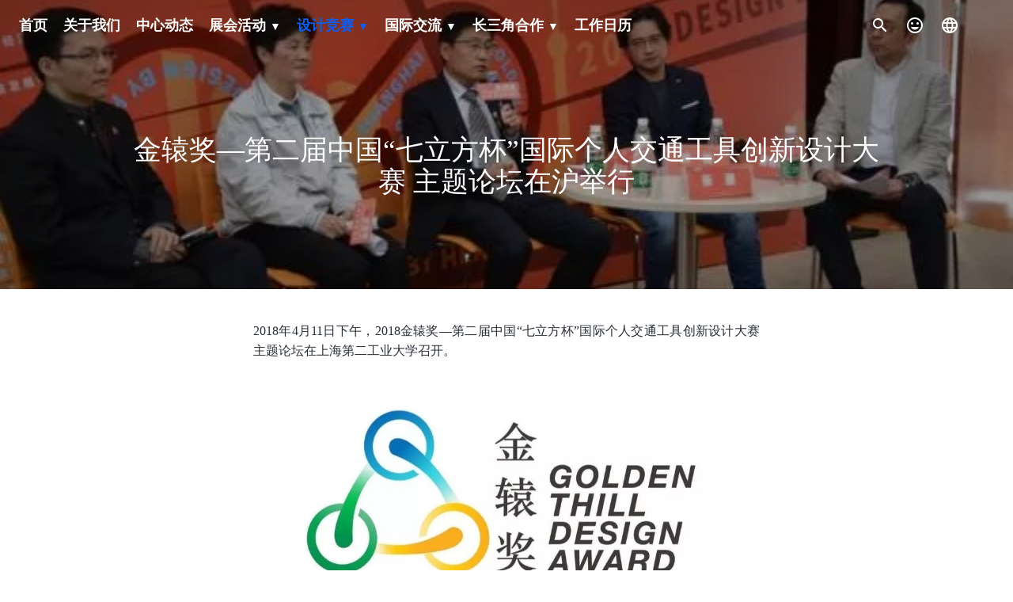

--- FILE ---
content_type: text/html;charset=UTF-8
request_url: http://www.spccd.org.cn/article/204
body_size: 24292
content:
<!doctype html>
<html>
 <head> 
  <meta charset="utf-8"> 
  <meta name="viewport" content="width=device-width, initial-scale=1, shrink-to-fit=no"> 
  <meta http-equiv="x-ua-compatible" content="ie=edge"> 
  <title>金辕奖—第二届中国“七立方杯”国际个人交通工具创新设计大赛 主题论坛在沪举行</title> 
  <!-- Bootstrap core CSS --> 
  <link href="http://oss.spccd.org.cn/templates/designer-center/design-mod-dist/styles.css" rel="stylesheet"> 
  <link href="http://oss.spccd.org.cn/templates/designer-center/design-mod-dist/custom.css" rel="stylesheet"> 
  <link href="http://oss.spccd.org.cn/templates/designer-center/css/custom.css" rel="stylesheet"> 
  <link rel="stylesheet" as="font" href="https://fonts.googleapis.com/css?family=Roboto:100,300,400,500,600,700|Material+Icons"> 
  <style>
        @media (min-width: 1024px) {
            .hideForDesktop {
                display: none !important
            }

            .showForDesktop {
                display: block !important
            }
        }

        @font-face {
            font-family: design;
            src: url("/templates/designer/font/design.ttf");

        }
        .design-font{
            font-family: design;
        }
        p,a,h1,h2,h3,h4,h5,h6,div,span,strong {
            font-family: design !important;
        }
        html,body{
            font-family: design !important;
        }
    </style> 
  <script>
        var jpress = {
            cpath: ''
        };


    </script> 
  <style>
    .raw-image{
        max-width: 100% !important;
    }
    img{
        max-width: 100%;
    }


    @media (min-width: 1500px) {
        .art-content {
            padding: 70px 6%
        }
    }
    .art-content{
        padding: 40px 4%;
        line-height: 25px;
    }

    @media (max-width: 435px) {
        .art-content {
            padding: 30px 6%
        }
    }

</style> 
 </head> 
 <body class="full-article-page" style="opacity:0;"> 
  <!--手机端导航--> 
  <nav id="categories" class="sidebar left hidden" data-sidebar-id="categories"> 
   <div class="menu"> 
    <ul id="menu-header-categories" class="menu"> 
     <li id="menu-item-7" class="menu-item menu-item-type-taxonomy menu-item-object-category menu-item-has-children menu-item-7"> <a class="design-font" href="/" data-wpel-link="internal">首页</a> </li>
     <li id="menu-item-35" class="menu-item menu-item-type-taxonomy menu-item-object-category menu-item-has-children menu-item-35"> <a class="design-font" href="/article/about" data-wpel-link="internal">关于我们</a> </li>
     <li id="menu-item-17" class="menu-item menu-item-type-taxonomy menu-item-object-category menu-item-has-children menu-item-17"> <a class="design-font" href="/article/category/newzc" data-wpel-link="internal">中心动态</a> </li>
     <li id="menu-item-30" class="menu-item menu-item-type-taxonomy menu-item-object-category menu-item-has-children menu-item-30"> <a class="design-font" data-wpel-link="internal">展会活动</a> 
      <ul class="sub-menu"> 
       <li id="menu-item-31" class="menu-item menu-item-type-taxonomy menu-item-object-category menu-item-31"><a class="design-font" href="/article/category/shejizhidu" data-wpel-link="internal">上海设计之都活动周</a></li> 
       <li id="menu-item-32" class="menu-item menu-item-type-taxonomy menu-item-object-category menu-item-32"><a class="design-font" href="/article/category/jiajubolan" data-wpel-link="internal">中国（上海）国际家具博览会</a></li> 
       <li id="menu-item-33" class="menu-item menu-item-type-taxonomy menu-item-object-category menu-item-33"><a class="design-font" href="/article/category/chuangyituijian" data-wpel-link="internal">创意推荐榜</a></li> 
       <li id="menu-item-39" class="menu-item menu-item-type-taxonomy menu-item-object-category menu-item-39"><a class="design-font" href="/article/category/citydesignday" data-wpel-link="internal">城事设计节</a></li> 
      </ul> </li>
     <li id="menu-item-18" class="menu-item menu-item-type-taxonomy menu-item-object-category menu-item-has-children menu-item-18"> <a class="design-font" data-wpel-link="internal">设计竞赛</a> 
      <ul class="sub-menu"> 
       <li id="menu-item-19" class="menu-item menu-item-type-taxonomy menu-item-object-category menu-item-19"><a class="design-font" href="/article/category/wenchuang" data-wpel-link="internal">青少年文具用品创意设计大赛</a></li> 
       <li id="menu-item-20" class="menu-item menu-item-type-taxonomy menu-item-object-category menu-item-20"><a class="design-font" href="/article/category/guanggaojingsai" data-wpel-link="internal">设计之都-申通德高公益广告创意大赛</a></li> 
       <li id="menu-item-21" class="menu-item menu-item-type-taxonomy menu-item-object-category menu-item-21"><a class="design-font" href="/article/category/jiaotong" data-wpel-link="internal">国际个人交通工具创新设计大赛</a></li> 
      </ul> </li>
     <li id="menu-item-25" class="menu-item menu-item-type-taxonomy menu-item-object-category menu-item-has-children menu-item-25"> <a class="design-font" data-wpel-link="internal">国际交流</a> 
      <ul class="sub-menu"> 
       <li id="menu-item-26" class="menu-item menu-item-type-taxonomy menu-item-object-category menu-item-26"><a class="design-font" href="/article/category/hezuojizhi" data-wpel-link="internal">中意文化合作机制</a></li> 
       <li id="menu-item-28" class="menu-item menu-item-type-taxonomy menu-item-object-category menu-item-28"><a class="design-font" href="/article/category/foluo" data-wpel-link="internal">上海佛罗伦萨-中意设计交流中心</a></li> 
       <li id="menu-item-29" class="menu-item menu-item-type-taxonomy menu-item-object-category menu-item-29"><a class="design-font" href="/article/category/milan" data-wpel-link="internal">意大利设计大师高级研修班</a></li> 
       <li id="menu-item-36" class="menu-item menu-item-type-taxonomy menu-item-object-category menu-item-36"><a class="design-font" href="/article/category/xingxiangtuiguang" data-wpel-link="internal">“上海客厅”城市形象推广</a></li> 
      </ul> </li>
     <li id="menu-item-22" class="menu-item menu-item-type-taxonomy menu-item-object-category menu-item-has-children menu-item-22"> <a class="design-font" data-wpel-link="internal">长三角合作</a> 
      <ul class="sub-menu"> 
       <li id="menu-item-23" class="menu-item menu-item-type-taxonomy menu-item-object-category menu-item-23"><a class="design-font" href="/article/category/yiwu" data-wpel-link="internal">义乌平台</a></li> 
       <li id="menu-item-24" class="menu-item menu-item-type-taxonomy menu-item-object-category menu-item-24"><a class="design-font" href="/article/category/lianzhan" data-wpel-link="internal">长三角创意设计联展</a></li> 
      </ul> </li>
     <li id="menu-item-34" class="menu-item menu-item-type-taxonomy menu-item-object-category menu-item-has-children menu-item-34"> <a class="design-font" href="/article/category/gongzuorili" data-wpel-link="internal">工作日历</a> </li> 
    </ul> 
   </div> 
  </nav> 
  <div class="dropdown top center follow autoHeight " data-dropdown-id="drop-30" style="z-index: 100000;"> 
   <ul> 
    <li class="background-twitter twitter"><a class="design-font" href="/article/category/shejizhidu" data-wpel-link="external" rel="nofollow"> 上海设计之都活动周 </a></li> 
    <li class="background-twitter twitter"><a class="design-font" href="/article/category/jiajubolan" data-wpel-link="external" rel="nofollow"> 中国（上海）国际家具博览会 </a></li> 
    <li class="background-twitter twitter"><a class="design-font" href="/article/category/chuangyituijian" data-wpel-link="external" rel="nofollow"> 创意推荐榜 </a></li> 
    <li class="background-twitter twitter"><a class="design-font" href="/article/category/citydesignday" data-wpel-link="external" rel="nofollow"> 城事设计节 </a></li> 
   </ul> 
  </div> 
  <div class="dropdown top center follow autoHeight " data-dropdown-id="drop-18" style="z-index: 100000;"> 
   <ul> 
    <li class="background-twitter twitter"><a class="design-font" href="/article/category/wenchuang" data-wpel-link="external" rel="nofollow"> 青少年文具用品创意设计大赛 </a></li> 
    <li class="background-twitter twitter"><a class="design-font" href="/article/category/guanggaojingsai" data-wpel-link="external" rel="nofollow"> 设计之都-申通德高公益广告创意大赛 </a></li> 
    <li class="background-twitter twitter"><a class="design-font" href="/article/category/jiaotong" data-wpel-link="external" rel="nofollow"> 国际个人交通工具创新设计大赛 </a></li> 
   </ul> 
  </div> 
  <div class="dropdown top center follow autoHeight " data-dropdown-id="drop-25" style="z-index: 100000;"> 
   <ul> 
    <li class="background-twitter twitter"><a class="design-font" href="/article/category/hezuojizhi" data-wpel-link="external" rel="nofollow"> 中意文化合作机制 </a></li> 
    <li class="background-twitter twitter"><a class="design-font" href="/article/category/foluo" data-wpel-link="external" rel="nofollow"> 上海佛罗伦萨-中意设计交流中心 </a></li> 
    <li class="background-twitter twitter"><a class="design-font" href="/article/category/milan" data-wpel-link="external" rel="nofollow"> 意大利设计大师高级研修班 </a></li> 
    <li class="background-twitter twitter"><a class="design-font" href="/article/category/xingxiangtuiguang" data-wpel-link="external" rel="nofollow"> “上海客厅”城市形象推广 </a></li> 
   </ul> 
  </div> 
  <div class="dropdown top center follow autoHeight " data-dropdown-id="drop-22" style="z-index: 100000;"> 
   <ul> 
    <li class="background-twitter twitter"><a class="design-font" href="/article/category/yiwu" data-wpel-link="external" rel="nofollow"> 义乌平台 </a></li> 
    <li class="background-twitter twitter"><a class="design-font" href="/article/category/lianzhan" data-wpel-link="external" rel="nofollow"> 长三角创意设计联展 </a></li> 
   </ul> 
  </div> 
  <nav class="panel top small main-menu"> 
   <div class="sections desktop"> 
    <div class="left"> 
     <ul class="menu"> 
      <li> <a style="font-family: design" href="/" data-wpel-link="internal"> 首页 </a> </li> 
      <li> <a style="font-family: design" href="/article/about" data-wpel-link="internal"> 关于我们 </a> </li> 
      <li> <a style="font-family: design" href="/article/category/newzc" data-wpel-link="internal"> 中心动态 </a> </li> 
      <li> <a style="font-family: design" data-dropdown-id="drop-30" class="dropdownTrigger " data-wpel-link="internal"> 展会活动 <span style="font-size: 14px">▼</span> </a> </li> 
      <li> <a style="font-family: design" data-dropdown-id="drop-18" class="dropdownTrigger " data-wpel-link="internal"> <span style="color: #0d5df2">设计竞赛</span> <span style="color: #0d5df2;font-size: 14px">▼</span> </a> </li> 
      <li> <a style="font-family: design" data-dropdown-id="drop-25" class="dropdownTrigger " data-wpel-link="internal"> 国际交流 <span style="font-size: 14px">▼</span> </a> </li> 
      <li> <a style="font-family: design" data-dropdown-id="drop-22" class="dropdownTrigger " data-wpel-link="internal"> 长三角合作 <span style="font-size: 14px">▼</span> </a> </li> 
      <li> <a style="font-family: design" href="/article/category/gongzuorili" data-wpel-link="internal"> 工作日历 </a> </li>  
     </ul> 
    </div> 
    <div class="right"> 
     <ul class="menu crop"> 
      <li class="icon-element tooltip" data-tooltip-title="搜索"> <a href="/article/search" target="_blank" class="search-link" data-popup-id="search" data-wpel-link="internal"> <i class="material-icons"> </i> </a> </li> 
      <li class="icon-element tooltip" data-tooltip-title="关于我们"> <a href="/article/about" class="cart-link sidebarTrigger" data-wpel-link="internal"> <i class="material-icons">insert_emoticon </i> </a> </li> 
      <li class="icon-element tooltip" data-tooltip-title="中文/English"> <a href="http://en.spccd.org.cn" class="account-link sidebarTrigger" data-sidebar-id="account" data-wpel-link="internal"> <i class="material-icons">language </i> </a> </li> 
      <li class="icon-element "> <a class="account-link sidebarTrigger" data-sidebar-id="account" data-wpel-link="internal"> <i class="material-icons"></i> </a> </li> 
     </ul> 
    </div> 
   </div> 
   <div class="sections compact hidden"> 
    <div class="left"> 
     <ul class="menu"> 
      <li> <a class="sidebarTrigger" data-sidebar-id="categories" data-wpel-link="internal"> <i class="material-icons"> </i> </a> </li> 
      <!--                <li><a>SPCCD</a></li>--> 
     </ul> 
    </div> 
    <div class="right"> 
     <ul class="menu crop"> 
      <li class="icon-element "> <a href="/article/search" class="search-link" data-popup-id="search" data-wpel-link="internal"> <i class="material-icons"></i> </a> </li> 
      <li class="icon-element "> <a href="/article/about" class="cart-link sidebarTrigger" data-sidebar-id="cart" data-wpel-link="internal"> <i class="material-icons">insert_emoticon</i> </a> </li> 
      <li class="icon-element "> <a class="account-link sidebarTrigger" data-sidebar-id="account" data-wpel-link="internal"> <i class="material-icons">language</i> </a> </li> 
     </ul> 
    </div> 
   </div> 
  </nav> 
  <!-- Top Menu --> 
  <nav class="panel top small article-title" style="background-color: #0d5df2"> 
   <div class="sections"> 
    <div class="left"> 
     <i class="material-icons">menu</i> 
    </div> 
    <div class="center align-center"> 
     <span class="title-name">金辕奖—第二届中国“七立方杯”国际个人交通工具创新设计大赛 主题论坛在沪举行</span> 
    </div> 
    <div class="right"> 
     <!--            <img alt='Carrie Cousins'--> 
     <!--                 class='avatar avatar-30 photo avatar'--> 
     <!--                 height='30'--> 
     <!--                 src='https://secure.gravatar.com/avatar/bb0904c788fc7b53d870719f0334fbdc?s=30&#038;d=https%3A%2F%2Fdesignmodo.com%2Fwp-content%2Fthemes%2Fdesignmodo%2Fassets%2Fimg%2Fmy-account%2Fno-avatar-white.png&#038;r=g' srcset='https://secure.gravatar.com/avatar/bb0904c788fc7b53d870719f0334fbdc?s=60&#038;d=https%3A%2F%2Fdesignmodo.com%2Fwp-content%2Fthemes%2Fdesignmodo%2Fassets%2Fimg%2Fmy-account%2Fno-avatar-white.png&#038;r=g 2x' width='30'/></div>--> 
    </div> 
    <div class="progress hide"></div> 
   </div> 
  </nav> 
  <!-- HEADER --> 
  <section class="header inverse"> 
   <div class="content tint"> 
    <div class="container"> 
     <div class="wrap align-center"> 
      <div class="fix-phone-5-12 fix-desktop-8-12 title-container"> 
       <h2 class="ae-2 fromAbove fix-9-12" itemprop="headline">金辕奖—第二届中国“七立方杯”国际个人交通工具创新设计大赛 主题论坛在沪举行</h2> 
       <!--                    <a class="author" data-wpel-link="internal" href="https://designmodo.com/author/carrie/"--> 
       <!--                       rel="author" title="Posts by Carrie Cousins">--> 
       <!--                        <img alt='Carrie Cousins'--> 
       <!--                             class='avatar avatar-75 photo avatar ae-3'--> 
       <!--                             height='75'--> 
       <!--                             src='https://secure.gravatar.com/avatar/bb0904c788fc7b53d870719f0334fbdc?s=75&#038;d=https%3A%2F%2Fdesignmodo.com%2Fwp-content%2Fthemes%2Fdesignmodo%2Fassets%2Fimg%2Fmy-account%2Fno-avatar.png&#038;r=g' srcset='https://secure.gravatar.com/avatar/bb0904c788fc7b53d870719f0334fbdc?s=150&#038;d=https%3A%2F%2Fdesignmodo.com%2Fwp-content%2Fthemes%2Fdesignmodo%2Fassets%2Fimg%2Fmy-account%2Fno-avatar.png&#038;r=g 2x' width='75'/>--> 
       <!--                        <div class="author-name ae-4">Carrie Cousins</div>--> 
       <!--                    </a>--> 
      </div> 
     </div> 
    </div> 
   </div> 
   <div class="background fromAbove ae-2 superSlow" style="background-image:url('http://oss.spccd.org.cn/attachment/20190610/84c930eb07724e42b800f19d8c8ffb8c.png')"></div> 
  </section> 
  <article class="article"> 
   <div class="art-content"> 
    <div class="fix-6-12"> 
     <p style="text-align:justify">2018年4月11日下午，2018金辕奖—第二届中国“七立方杯”国际个人交通工具创新设计大赛主题论坛在上海第二工业大学召开。</p> 
     <p><img src="http://oss.spccd.org.cn/attachment/smmbiz.qpic.cn/mmbiz_jpg/4gZTdZfnQeBUJjGQ5REZ9QcpCGfk0B2EccgJXy27rTkibwXbuibthWlI7kyazibC2LwbRIFNP2ZNTtRQxBoOsbk7A__640.png?wx_fmt=jpeg" style="box-sizing:border-box; vertical-align:middle"></p> 
     <p><img src="http://oss.spccd.org.cn/attachment/smmbiz.qpic.cn/mmbiz_jpg/4gZTdZfnQeBUJjGQ5REZ9QcpCGfk0B2Eg4Lm9ibl6fTMyTNHBibhqKSGYAlxSCMkOqtpS7kgk3sx6DXYC95OB9pg__640.png?wx_fmt=jpeg"></p> 
     <p>金辕奖作为2017年由全国自行车工业信息中心、上海市教委科技发展中心、上海科学技术开发交流中心联合发起的设计大赛，项目旨在通过设计创新推动行业发展、挖掘设计人才，为传统产业注入新的活力。2017首届大赛吸引了来自全国22个省市、172所高校的设计师和学生的参与，共征集作品1189件，最终有114件作品入围各类奖项，受到了业界的高度赞扬和社会的广泛关注。</p> 
     <p><img src="http://oss.spccd.org.cn/attachment/smmbiz.qpic.cn/mmbiz_png/4gZTdZfnQeBUJjGQ5REZ9QcpCGfk0B2EaRsibHl6iauR9QYBQLicNXDCGlcOWCs4jKwoB2eEzbW8HRwgzwcWWKEpw__640.png?wx_fmt=png" style="box-sizing:border-box; vertical-align:middle"></p> 
     <p>2018年度的金辕奖大赛已经于2月8日启动，即将于4月13日征集结束。为在过程中更好地促进业内企业、设计师、专家、学者，以及院校师生的交流，大赛组委会特别举办了本次以“心设计、新出行”的主题论坛。论坛由上海设计之都促进中心主任、上海第二工业大学应用艺术设计学院院长张展主持，上海第二工业大学副校长、大赛名誉主任徐玉芳出席论坛并致辞。</p> 
     <p><img src="http://oss.spccd.org.cn/attachment/smmbiz.qpic.cn/mmbiz_jpg/4gZTdZfnQeBUJjGQ5REZ9QcpCGfk0B2E6NtuL2ejibO1Hhib6gySOw1UVXkjbmwIdyaVeIZjtMhGbPISKfTfLVicQ__640.png?wx_fmt=jpeg" style="box-sizing:border-box; vertical-align:middle"></p> 
     <p>上海第二工业大学副校长、大赛名誉主任徐玉芳</p> 
     <p>&nbsp;</p> 
     <p>徐校长首先对出席论坛的领导、嘉宾、专家和学生表示感谢和欢迎。同时表示学校在教委的支持下高度重视与中国自行车协会合作举办的“金辕奖创新设计大赛”，期待与行业专家、知名设计师、学者，围绕“心设计、新出行”主题展开讨论，共谋政产学研的协同、合作、发展之道，共寻“文创与科创”相融的人才培养模式。</p> 
     <p><img src="http://oss.spccd.org.cn/attachment/smmbiz.qpic.cn/mmbiz_jpg/4gZTdZfnQeBUJjGQ5REZ9QcpCGfk0B2EgeUd9ticffTUqNI9PlO7icW7YSThj2zPmduHvMOqm18pfHama6mSGznw__640.png?wx_fmt=jpeg" style="box-sizing:border-box; vertical-align:middle"></p> 
     <p>中国自行车行业协会副会长霍晓云</p> 
     <p><img src="http://oss.spccd.org.cn/attachment/smmbiz.qpic.cn/mmbiz_jpg/4gZTdZfnQeBUJjGQ5REZ9QcpCGfk0B2EnwN9GoIjeWicQaMiaMBib0lAVD7s8ffia61H9KYDcnASkceCVSIeRcxfIA__640.png?wx_fmt=jpeg" style="box-sizing:border-box; vertical-align:middle"></p> 
     <p>上海交通大学设计学院副院长韩挺</p> 
     <p>&nbsp;</p> 
     <p>论坛上，中国自行车行业协会副会长霍晓云、上海交通大学设计学院副院长韩挺分别以“自行车行业发展趋势”和”心设计、新出行”为主题，作了精彩的演讲，从自行车行业发展历史及趋势、个人出行交通工具产品创新设计等角度分享了对于行业发展的独到观点。</p> 
     <p><img src="http://oss.spccd.org.cn/attachment/smmbiz.qpic.cn/mmbiz_jpg/4gZTdZfnQeBUJjGQ5REZ9QcpCGfk0B2EUiaiadRJiaIudVcwWI1YfQLxBbEF7zcnMG2awfv0uVSXyicvicCpGSq9G9Q__640.png?wx_fmt=jpeg" style="box-sizing:border-box; vertical-align:middle"></p> 
     <p>第一次圆桌讨论嘉宾（从左至右）：上海交通大学设计学院副院长韩挺、中国自行车行业协会副会长霍晓云、上海市教委科发中心主任陆震、捷安特中国区总部技术研发中心经理周铭恩</p> 
     <p><img src="http://oss.spccd.org.cn/attachment/smmbiz.qpic.cn/mmbiz_jpg/4gZTdZfnQeBUJjGQ5REZ9QcpCGfk0B2E7PW9qC5sUY8fia4ffF47AGtyGxbZp8PqvwFR5kvnKxibrX5JchLDg4Ag__640.png?wx_fmt=jpeg" style="box-sizing:border-box; vertical-align:middle"></p> 
     <p>第二次圆桌讨论嘉宾（从左至右）：上海电机学院工业设计研究所所长周志勇、速珂智能科技公司创始人、CEO谢玉贤、<span style="background-color:#ffffff; color:#5b5959; font-size:14px">上海市自行车行业协会总工程师徐道行、</span>台州工业设计公司（梦工厂）CEO潘国征</p> 
     <p>&nbsp;</p> 
     <p>在圆桌讨论环节，上海市教委科发中心主任陆震，捷安特中国区总部技术研发中心经理周铭恩，上海电机学院工业设计研究所所长周志勇，上海市自行车行业协会总工程师徐道行，速珂智能科技公司创始人、CEO谢玉贤，台州黄岩合创快速制造技术有限公司总经理寇志强等嘉宾围绕上述话题展开讨论，通过企业、行业机构、设计师等不同的维度和视角分享了他们对于未来出行方式和产品创新的思考。</p> 
     <p><img src="http://oss.spccd.org.cn/attachment/smmbiz.qpic.cn/mmbiz_jpg/4gZTdZfnQeBUJjGQ5REZ9QcpCGfk0B2Ez01gRmIOnWxiaoYcibtMNdO2xpTZFM3f9zrm4LgPw02EZ5yZqXyABViag__640.png?wx_fmt=jpeg" style="box-sizing:border-box; vertical-align:middle"></p> 
     <p>上海市教委科发中心主任、大赛执行副主任陆震</p> 
     <p>&nbsp;</p> 
     <p>上海市教委科发中心主任、大赛执行副主任陆震做论坛总结发言，他高度肯定了论坛成果，并对本届金辕奖大赛寄予希望，希望通过金辕奖大赛的持续举办和推动，充分利用社会创新和技术资源，形成产、学、研一体的协同创新闭环，探索高校与企业协同创新设计教育的新思路，形成传统产业创新发展的新模式。</p> 
     <p><img src="http://oss.spccd.org.cn/attachment/smmbiz.qpic.cn/mmbiz_png/4gZTdZfnQeBUJjGQ5REZ9QcpCGfk0B2EdxBAtlz58JPg8ulT5HQccrMfyHfKEhE9Zjyv2AxLL3soBfibTKzdk4Q__640.png?wx_fmt=png" style="box-sizing:border-box; vertical-align:middle"></p> 
     <p style="text-align:center"><img src="http://oss.spccd.org.cn/attachment/smmbiz.qpic.cn/mmbiz/4gZTdZfnQeDLb3DMh1N5XC1fD15luvN255TgNBw0yYlicvKv9kkuCYBDT8ibBLg9Kib2jwrLibGPHDv0T7flnrmtUg__640.png?wx_fmt=jpeg"></p> 
    </div> 
   </div> 
  </article> 
  <footer class="footer"> 
   <div class="content"> 
    <div class="container"> 
     <div style=";;height: 80px;padding-top: 20px;padding-left: 10px;padding-bottom: 20px;padding-right: 10px;text-align: center;line-height: 80px;background-color: #f8f8f8"> 
      <p style="font-size: 15px;color:rgba(48,48,48,0.5)" class="fix-10-12"> © 上海设计之都促进中心 | 沪ICP备14053486号-2 </p> 
     </div> 
    </div> 
   </div> 
  </footer> 
  <script type="text/javascript" src="http://oss.spccd.org.cn/templates/designer-center/js/jquery-3.3.1.min.js"></script> 
  <script type="text/javascript" src="http://oss.spccd.org.cn/templates/designer-center/design-mod-dist/jquery-migrate-3.0.0.js"></script> 
  <script type="text/javascript" src="http://oss.spccd.org.cn/templates/designer-center/design-mod-dist/jquery.blockUI.min.js"></script> 
  <script type="text/javascript" src="http://oss.spccd.org.cn/templates/designer-center/design-mod-dist/scripts.min.js"></script> 
  <script type="text/javascript" src="http://oss.spccd.org.cn/templates/designer-center/design-mod-dist/custom.min.js"></script> 
  <script src="http://oss.spccd.org.cn/templates/designer-center/js/carousel.min.js" type="text/javascript" charset="utf-8"></script> 
  <script>

</script>   
 </body>
</html>

--- FILE ---
content_type: text/css
request_url: http://oss.spccd.org.cn/templates/designer-center/design-mod-dist/styles.css
body_size: 32732
content:
html, body, div, span, applet, object, iframe, h1, h2, h3, h4, h5, h6, p, hr, blockquote, pre, a, abbr, acronym, address, big, cite, code, del, dfn, em, img, ins, kbd, q, s, samp, small, strike, strong, sub, sup, tt, var, b, u, i, center, dl, dt, dd, ol, ul, li, fieldset, form, label, legend, table, caption, tbody, tfoot, thead, tr, th, td, article, aside, canvas, details, embed, figure, figcaption, footer, header, hgroup, menu, nav, output, ruby, section, summary, time, mark, audio, video {
    border: 0;
    vertical-align: baseline;
    margin: 0;
    padding: 0
}

article, aside, details, figcaption, figure, footer, header, hgroup, menu, nav, section {
    display: block
}

ol, ul, li {
    list-style: none
}

blockquote, q {
    quotes: none
}

blockquote:before, blockquote:after, q:before, q:after {
    content: none
}

table {
    border-collapse: collapse;
    border-spacing: 0
}

html {
    position: static !important;
    top: 0 !important;
    box-sizing: border-box
}

*, *:before, *:after {
    box-sizing: inherit
}

.background-white {
    background: #fff !important;
    color: #272e3a !important
}

.background-white svg {
    fill: #272e3a !important
}

.slide.whiteSlide .background-white {
    box-shadow: 0 0 0 1px rgba(41, 41, 41, 0.2) inset, inset 0 -100px 0 rgba(41, 41, 41, 0)
}

.text-white {
    color: #fff !important
}

.text-white.button svg {
    fill: #fff !important
}

.background-black {
    background: #272e3a !important;
    color: #fff !important
}

.background-black svg {
    fill: #fff !important
}

.text-black {
    color: #272e3a !important
}

.text-black.button svg {
    fill: #272e3a !important
}

.background-primary {
    background: #3260B1 !important;
    color: #fff !important
}

.background-primary svg {
    fill: #fff !important
}

.text-primary {
    color: #3260B1 !important
}

.text-primary.button svg {
    fill: #3260B1 !important
}

.background-primary-soft {
    background: #ECEFF3 !important;
    color: #292f38 !important
}

.background-primary-soft svg {
    fill: #292f38 !important
}

.text-primary-soft {
    color: #ECEFF3 !important
}

.text-primary-soft.button svg {
    fill: #ECEFF3 !important
}

.background-green {
    background: #21b382 !important;
    color: #fff !important
}

.background-green svg {
    fill: #fff !important
}

.text-green {
    color: #21b382 !important
}

.text-green.button svg {
    fill: #21b382 !important
}

.background-blue {
    background: #186bff !important;
    color: #fff !important
}

.background-blue svg {
    fill: #fff !important
}

.text-blue {
    color: #186bff !important
}

.text-blue.button svg {
    fill: #186bff !important
}

.background-yellow {
    background: #fcd856 !important;
    color: #fff !important
}

.background-yellow svg {
    fill: #fff !important
}

.text-yellow {
    color: #fcd856 !important
}

.text-yellow.button svg {
    fill: #fcd856 !important
}

.background-yellow-dark {
    background: #fbc70b !important;
    color: #fff !important
}

.background-yellow-dark svg {
    fill: #fff !important
}

.text-yellow-dark {
    color: #fbc70b !important
}

.text-yellow-dark.button svg {
    fill: #fbc70b !important
}

.background-red {
    background: #db4433 !important;
    color: #fff !important
}

.background-red svg {
    fill: #fff !important
}

.text-red {
    color: #db4433 !important
}

.text-red.button svg {
    fill: #db4433 !important
}

.background-white {
    background: "#fff" !important;
    color: #292f38 !important
}

.background-white svg {
    fill: #292f38 !important
}

.text-white {
    color: "#fff" !important
}

.text-white.button svg {
    fill: "#fff" !important
}

.background-facebook {
    background: #3b5998 !important;
    color: #fff !important
}

.background-facebook svg {
    fill: #fff !important
}

.text-facebook {
    color: #3b5998 !important
}

.text-facebook.button svg {
    fill: #3b5998 !important
}

.background-twitter {
    background: #55acee !important;
    color: #fff !important
}

.background-twitter svg {
    fill: #fff !important
}

.text-twitter {
    color: #55acee !important
}

.text-twitter.button svg {
    fill: #55acee !important
}

.background-ph {
    background: #DA552F !important;
    color: #fff !important
}

.background-ph svg {
    fill: #fff !important
}

.text-ph {
    color: #DA552F !important
}

.text-ph.button svg {
    fill: #DA552F !important
}

.background-linkedin {
    background: #0077B5 !important;
    color: #fff !important
}

.background-linkedin svg {
    fill: #fff !important
}

.text-linkedin {
    color: #0077B5 !important
}

.text-linkedin.button svg {
    fill: #0077B5 !important
}

.background-pinterest {
    background: #cc2127 !important;
    color: #fff !important
}

.background-pinterest svg {
    fill: #fff !important
}

.text-pinterest {
    color: #cc2127 !important
}

.text-pinterest.button svg {
    fill: #cc2127 !important
}

.background-instagram {
    background: #c13584 !important;
    color: #fff !important
}

.background-instagram svg {
    fill: #fff !important
}

.text-instagram {
    color: #c13584 !important
}

.text-instagram.button svg {
    fill: #c13584 !important
}

.background-tumblr {
    background: #34455D !important;
    color: #fff !important
}

.background-tumblr svg {
    fill: #fff !important
}

.text-tumblr {
    color: #34455D !important
}

.text-tumblr.button svg {
    fill: #34455D !important
}

.background-dribbble {
    background: #ea4c89 !important;
    color: #fff !important
}

.background-dribbble svg {
    fill: #fff !important
}

.text-dribbble {
    color: #ea4c89 !important
}

.text-dribbble.button svg {
    fill: #ea4c89 !important
}

.background-yt {
    background: #cd201f !important;
    color: #fff !important
}

.background-yt svg {
    fill: #fff !important
}

.text-yt {
    color: #cd201f !important
}

.text-yt.button svg {
    fill: #cd201f !important
}

.background-medium {
    background: #00ab6c !important;
    color: #fff !important
}

.background-medium svg {
    fill: #fff !important
}

.text-medium {
    color: #00ab6c !important
}

.text-medium.button svg {
    fill: #00ab6c !important
}

.background-rss {
    background: #ffaa31 !important;
    color: #fff !important
}

.background-rss svg {
    fill: #fff !important
}

.text-rss {
    color: #ffaa31 !important
}

.text-rss.button svg {
    fill: #ffaa31 !important
}

.background-website {
    background: #047CD1 !important;
    color: #fff !important
}

.background-website svg {
    fill: #fff !important
}

.text-website {
    color: #047CD1 !important
}

.text-website.button svg {
    fill: #047CD1 !important
}

html, body {
    max-width: 100%;
    -webkit-tap-highlight-color: transparent
}

html {
    margin: 0;
    padding: 0;
    -webkit-backface-visibility: hidden;
    backface-visibility: hidden;
    color: #292f38
}

html.resizing * {
    -webkit-transition: 0s !important;
    transition: 0s !important
}

body {
    position: relative;
    font-family: proxima-nova, sans-serif;
    text-rendering: optimizeSpeed;
    -webkit-backface-visibility: hidden;
    backface-visibility: hidden;
    -webkit-font-smoothing: antialiased;
    overflow-x: hidden;
    opacity: 0;
    -webkit-transition: opacity 0.35s;
    transition: opacity 0.35s
}

.page-ready body:not(.fadeOutTransition), .mobile body {
    opacity: 1 !important
}

.safari.retina body {
    -webkit-font-smoothing: subpixel-antialiased
}

img {
    max-width: 100%;
    display: inline-block
}

a {
    cursor: pointer;
    color: inherit;
    text-decoration: none;
    -webkit-transition: 0.35s;
    transition: 0.35s
}

a.underline {
    text-decoration: underline
}

a:hover, a:focus {
    -webkit-transition: 0.15s;
    transition: 0.15s
}

a:focus {
    outline: none
}

mark {
    color: inherit;
    background: transparent;
    box-shadow: 0 -5px 0 rgba(252, 216, 86, 0.4) inset
}

.link, .full-article-page .full-article .article-content p a, .full-article-page .full-article .article-content > ul li a, .full-article-page .full-article .article-content > ol li a, .full-article-page .full-article .article-content .infoBox_tutorial a, .full-article-page .full-article .author-box a.post-links, #cart h3 a:after, .pages .page .article-single a {
    color: #3260B1;
    border-top: 2px solid transparent;
    border-bottom: 2px solid rgba(50, 96, 177, 0.15)
}

.link:hover, .full-article-page .full-article .article-content p a:hover, .full-article-page .full-article .article-content > ul li a:hover, .full-article-page .full-article .article-content > ol li a:hover, .full-article-page .full-article .article-content .infoBox_tutorial a:hover, .full-article-page .full-article .author-box a.post-links:hover, #cart h3 a:hover:after, .pages .page .article-single a:hover, .link:focus, .full-article-page .full-article .article-content p a:focus, .full-article-page .full-article .article-content > ul li a:focus, .full-article-page .full-article .article-content > ol li a:focus, .full-article-page .full-article .article-content .infoBox_tutorial a:focus, .full-article-page .full-article .author-box a.post-links:focus, #cart h3 a:focus:after, .pages .page .article-single a:focus {
    border-bottom-color: rgba(24, 107, 255, 0);
    background: rgba(24, 107, 255, 0.2)
}

h1, .h1 {
    font-size: 52px;
    line-height: 1.16;
    font-weight: 700;
    margin-bottom: 17px;
    letter-spacing: -.03em;
    font-family: proxima-nova, sans-serif
}

h1.small, .h1.small {
    font-size: 28px;
    margin-bottom: 25px
}

@media (max-width: 767px) {
    h1, .h1 {
        font-size: 36px;
        margin-bottom: 20px
    }
}

h2, .h2 {
    font-size: 35px;
    line-height: 1.17;
    margin-bottom: 15px;
    font-weight: 400
}

h3, .h3 {
    font-size: 20px;
    margin-bottom: 12px;
    font-weight: 600
}

h4, .h4 {
    font-size: 18px;
    margin-bottom: 10px;
    font-weight: 600;
    line-height: 1.25
}

h5, .h5 {
    font-size: 19px;
    font-weight: 600
}

@media (max-width: 767px) {
    h1.small, .h1.small {
        font-size: 28px
    }

    .mobileCrop {
        margin: 0 !important
    }

    .mobileCropBottom {
        margin-bottom: 0 !important
    }

    .mobileCropTop {
        margin-top: 0 !important
    }

    .mobileCropLeft {
        margin-left: 0 !important
    }

    .mobileCropRight {
        margin-right: 0 !important
    }
}

@media (max-width: 319px) {
    h1.huge, .h1.huge, h1.big, .h1.big {
        font-size: 50px
    }
}

::-moz-selection {
    background: #186bff;
    color: #fff
}

::selection {
    background: #186bff;
    color: #fff
}

::-moz-selection {
    background: #186bff;
    color: #fff
}

.button {
    display: inline-block;
    border-radius: 4px;
    padding: 12px 20px;
    vertical-align: middle;
    color: #fff;
    border: none;
    outline: none;
    text-decoration: none;
    background: #272e3a;
    font-size: 17px;
    font-weight: 600;
    text-align: center;
    cursor: pointer;
    overflow: hidden;
    position: relative;
    white-space: nowrap;
    -webkit-transform: translate3d(0, 0, 0);
    transform: translate3d(0, 0, 0);
    box-shadow: 0 0 0 transparent;
    -webkit-appearance: none;
    -webkit-user-select: none;
    -moz-user-select: none;
    -ms-user-select: none;
    user-select: none;
    -webkit-transition: 0.2s;
    transition: 0.2s;
    will-change: transform, box-shadow;
    box-shadow: 0 4px 4px rgba(0, 0, 0, 0.1), 0 -100px 0 transparent inset
}

.button:not(.flat):before {
    content: "";
    position: absolute;
    top: 0;
    left: 0;
    width: 100%;
    height: 100%;
    background: -webkit-linear-gradient(top, #fff 0%, #000 100%);
    background: linear-gradient(to bottom, #fff 0%, #000 100%);
    z-index: -1;
    opacity: 0.05
}

.button:hover, .button:focus {
    box-shadow: 0 4px 4px rgba(0, 0, 0, 0.1), 0 -100px 0 rgba(0, 0, 0, 0.15) inset
}

.button .material-icons {
    vertical-align: bottom;
    margin-right: 10px;
    font-size: 20px
}

.button .material-icons.right {
    margin-left: 10px;
    margin-right: 0px
}

.button .material-icons.inverse {
    -webkit-transform: rotate(180deg);
    transform: rotate(180deg)
}

.button svg {
    width: 20px;
    height: 20px;
    vertical-align: bottom;
    margin-right: 14px;
    pointer-events: none !important;
    position: relative
}

.button svg * {
    pointer-events: none !important
}

.button:active {
    -webkit-transform: translateY(2px);
    transform: translateY(2px);
    opacity: 0.9
}

.button.uppercase {
    font-size: 17px;
    padding-top: 16px;
    padding-bottom: 16px
}

.button:not(.stroke) svg {
    fill: #fff
}

.button.wide {
    margin-left: 0;
    margin-right: 0
}

.button.round {
    border-radius: 99px;
    padding-left: 28px;
    padding-right: 28px
}

.button.rounded {
    border-radius: 6px
}

.button.square {
    border-radius: 0px
}

.button.small {
    border-radius: 3px;
    font-size: 16px;
    padding: 9px 14px
}

.button.small .material-icons {
    vertical-align: text-top;
    font-size: 18px;
    margin-right: 7px
}

.button.small .material-icons.right {
    margin-left: 8px;
    margin-right: 0px
}

.button.small svg {
    width: 18px;
    height: 18px;
    margin-right: 10px
}

.button.small.round {
    padding-left: 18px;
    padding-right: 18px;
    border-radius: 99px
}

.button.small.rounded {
    border-radius: 5px
}

.button.small.uppercase {
    font-size: 15px;
    padding: 10px 16px 11px
}

.button.small.uppercase.round {
    padding-left: 19px;
    padding-right: 19px
}

.button.small.uppercase svg {
    bottom: 0
}

@media (min-width: 768px) {
    .button.big {
        font-size: 20px;
        padding: 15px 24px
    }

    .button.big.round {
        padding-left: 32px;
        padding-right: 32px
    }

    .button.big.rounded {
        border-radius: 7px
    }

    .button.big.uppercase {
        font-size: 18px;
        padding: 14px 24px
    }

    .button.big.uppercase.round {
        padding-left: 42px;
        padding-right: 42px
    }

    .button.big .material-icons {
        font-size: 24px
    }

    .button.big svg {
        width: 36px;
        height: 36px;
        margin-right: 18px
    }
}

.button.empty {
    padding: 0 !important;
    border-radius: 0 !important;
    background-color: transparent !important;
    font-size: 0 !important;
    margin: 0
}

.button.hollow {
    padding: 0 !important;
    border-radius: 0 !important;
    background-color: transparent !important;
    font-size: 0 !important
}

.button.hollow svg {
    margin: 0
}

.button.shade {
    position: relative
}

.button.shade:after {
    content: "";
    position: absolute;
    top: 0;
    left: 0;
    width: 100%;
    height: 100%;
    background: #292929;
    opacity: 0;
    -webkit-transition: 0.25s;
    transition: 0.25s
}

.button.shade:hover:after {
    opacity: 0.15
}

.button.shade:active:after {
    opacity: 0.2
}

.button.play {
    width: 90px;
    height: 90px;
    border-radius: 50%;
    padding: 27px;
    margin-left: 0px;
    margin-right: 0px
}

.button.play svg {
    fill: #fff;
    width: 35px;
    height: 36px;
    margin: 0
}

.button.play.small {
    width: 60px;
    height: 60px;
    border-radius: 50%;
    padding: 20px 19px
}

.button.play.small svg {
    fill: #fff;
    width: 23px;
    height: 23px
}

.button.play:hover, .button.play:focus {
    -webkit-transform: scale(1.05);
    transform: scale(1.05)
}

.button.lowercase {
    text-transform: lowercase;
    letter-spacing: 0em;
    font-weight: 300
}

.button[disabled] {
    background: #ccc !important;
    box-shadow: none !important;
    cursor: default
}

.button[disabled]:before {
    display: none
}

.button.white {
    background: #fff;
    color: #292f38
}

.button.primary, .button.active, .button.hover-active:hover {
    background: #3260B1
}

.button.blue {
    background: #186bff
}

.button.passive {
    background: #949ba9
}

.button.green, .button.hover-green:hover {
    background: #21b382;
    color: white !important
}

.button.alert, .button.hover-red:hover {
    background: #db4433
}

.button + .button:not(.wide) {
    margin-left: 8px
}

.button.wide + .button.wide {
    margin-top: 8px
}

.button.pair-button {
    width: calc(50% - 4px)
}

article.whiteSlide .button.stroke {
    color: #292f38
}

article.whiteSlide .button.white:hover {
    box-shadow: 0 0 0 1px rgba(41, 41, 41, 0) inset, inset 0 -100px 0 rgba(41, 41, 41, 0.06), 0 4px 6px 0 rgba(0, 0, 0, 0.1), 0 1px 10px 0 rgba(0, 0, 0, 0.06), 0 2px 4px -1px rgba(0, 0, 0, 0.18)
}

article.whiteSlide svg {
    fill: #292f38
}

hr {
    height: 1px;
    background: #ECEFF3
}

form * {
    font-family: inherit
}

textarea {
    max-height: 200px;
    max-width: 100%;
    min-height: 130px
}

textarea.round {
    border-radius: 15px !important
}

label, .label {
    display: block
}

label.uppercase, .label.uppercase {
    font-size: 14px
}

.input, input[type="text"], input[type="name"], input[type="email"], input[type="password"], input[type="tel"], textarea, select {
    position: relative;
    width: 100%;
    background: #fff;
    font-size: 17px;
    padding: 11px 14px;
    color: #242424;
    font-family: proxima-nova, sans-serif;
    border-radius: 4px;
    outline: none;
    vertical-align: middle;
    -webkit-appearance: none;
    -moz-appearance: none;
    appearance: none;
    border: 1px solid #e0e5eb;
    -webkit-transition: 0.15s;
    transition: 0.15s
}

.input.small, input[type="text"].small, input[type="name"].small, input[type="email"].small, input[type="password"].small, input[type="tel"].small, textarea.small, select.small {
    font-size: 16px;
    padding: 8px 13px
}

.input:focus, .input:hover, input[type="text"]:focus, input[type="text"]:hover, input[type="name"]:focus, input[type="name"]:hover, input[type="email"]:focus, input[type="email"]:hover, input[type="password"]:focus, input[type="password"]:hover, input[type="tel"]:focus, input[type="tel"]:hover, textarea:focus, textarea:hover, select:focus, select:hover {
    border-color: rgba(24, 107, 255, 0.8)
}

.input.round, input[type="text"].round, input[type="name"].round, input[type="email"].round, input[type="password"].round, input[type="tel"].round, textarea.round, select.round {
    border-radius: 50px;
    padding-left: 22px;
    padding-right: 22px
}

.input.rounded, input[type="text"].rounded, input[type="name"].rounded, input[type="email"].rounded, input[type="password"].rounded, input[type="tel"].rounded, textarea.rounded, select.rounded {
    border-radius: 6px
}

.input::-webkit-input-placeholder, input[type="text"]::-webkit-input-placeholder, input[type="name"]::-webkit-input-placeholder, input[type="email"]::-webkit-input-placeholder, input[type="password"]::-webkit-input-placeholder, input[type="tel"]::-webkit-input-placeholder, textarea::-webkit-input-placeholder, select::-webkit-input-placeholder {
    color: #242424;
    font-weight: 400;
    opacity: .5
}

.input:-moz-placeholder, input[type="text"]:-moz-placeholder, input[type="name"]:-moz-placeholder, input[type="email"]:-moz-placeholder, input[type="password"]:-moz-placeholder, input[type="tel"]:-moz-placeholder, textarea:-moz-placeholder, select:-moz-placeholder {
    color: #242424;
    font-weight: 400;
    opacity: .5
}

.input::-moz-placeholder, input[type="text"]::-moz-placeholder, input[type="name"]::-moz-placeholder, input[type="email"]::-moz-placeholder, input[type="password"]::-moz-placeholder, input[type="tel"]::-moz-placeholder, textarea::-moz-placeholder, select::-moz-placeholder {
    color: #242424;
    font-weight: 400;
    opacity: .5
}

.input:-ms-input-placeholder, input[type="text"]:-ms-input-placeholder, input[type="name"]:-ms-input-placeholder, input[type="email"]:-ms-input-placeholder, input[type="password"]:-ms-input-placeholder, input[type="tel"]:-ms-input-placeholder, textarea:-ms-input-placeholder, select:-ms-input-placeholder {
    color: #242424;
    font-weight: 400;
    opacity: .5
}

textarea {
    font-weight: 400
}

textarea.round {
    border-radius: 25px
}

select {
    background-image: url('data:image/svg+xml;charset=UTF-8,<svg xmlns="http://www.w3.org/2000/svg" width="37" height="7"><path fill="grb({$primary})" d="M14.022 0l5.978 6 6-6z" /></svg>');
    background-repeat: no-repeat;
    background-position: right;
    -webkit-appearance: none;
    -moz-appearance: none;
    appearance: none
}

input[type="text"].wide, input[type="name"].wide, input[type="email"].wide, input[type="password"].wide, input[type="tel"].wide, input[type="submit"].wide, button[type="submit"].wide, textarea.wide {
    max-width: 100%
}

@media (min-width: 769px) {
    input.pair {
        width: 50% !important;
        max-width: 50% !important;
        border-top-right-radius: 0px !important;
        border-bottom-right-radius: 0px !important
    }

    input.pair + .pair {
        border-top-left-radius: 0px !important;
        border-bottom-left-radius: 0px !important;
        border-top-right-radius: 4px !important;
        border-bottom-right-radius: 4px !important;
        width: calc(50% + 1px) !important;
        max-width: calc(50% + 1px) !important;
        margin-left: -1px
    }
}

.content {
    overflow: hidden;
    -webkit-backface-visibility: hidden;
    backface-visibility: hidden;
    top: 0;
    left: 0;
    width: 100%;
    height: 100%;
    z-index: 100;
    -webkit-overflow-scrolling: touch
}

.content img {
    display: block;
    height: auto
}

.content.scrollBar {
    overflow-y: auto
}

.windows .defaultScroll .content {
    overflow: auto;
    overflow-x: hidden
}

.mobile .content {
    overflow: auto;
    overflow-x: hidden;
    -webkit-overflow-scrolling: touch
}

.fade .content {
    background: rgba(0, 0, 0, 0.6)
}

.fade-1 .content {
    background: rgba(0, 0, 0, 0.1)
}

.fade-2 .content {
    background: rgba(0, 0, 0, 0.2)
}

.fade-3 .content {
    background: rgba(0, 0, 0, 0.3)
}

.fade-4 .content {
    background: rgba(0, 0, 0, 0.4)
}

.fade-5 .content {
    background: rgba(0, 0, 0, 0.5)
}

.fade-6 .content {
    background: rgba(0, 0, 0, 0.6)
}

.fade-7 .content {
    background: rgba(0, 0, 0, 0.7)
}

.fade-8 .content {
    background: rgba(0, 0, 0, 0.8)
}

.fade-9 .content {
    background: rgba(0, 0, 0, 0.9)
}

.container {
    display: table;
    table-layout: fixed;
    position: relative;
    width: 100%;
    height: auto
}

.container .wrap {
    display: table-cell;
    vertical-align: top;
    padding: 8% 6%
}

@media (min-width: 1265px) {
    .container .wrap {
        padding: 115px 6%
    }
}

@media (max-width: 435px) {
    .container .wrap {
        padding: 60px 6%
    }
}

.container .wrap groverflowHidden {
    overflow: hidden
}

.container .wrap * {
    -webkit-user-select: text;
    -moz-user-select: text;
    -ms-user-select: text;
    user-select: text
}

article .background, section .background, .popup .background {
    position: absolute;
    top: 0;
    left: 0;
    width: 100%;
    height: 100%;
    background-position: center;
    background-size: cover;
    -webkit-backface-visibility: hidden;
    backface-visibility: hidden;
    z-index: -1
}

article .background iframe, section .background iframe, .popup .background iframe {
    border: 0;
    position: absolute;
    top: 0;
    left: 0
}

article:not(.youtube) .background iframe, section:not(.youtube) .background iframe, .popup:not(.youtube) .background iframe {
    width: 100%;
    height: 100%
}

[class*='fix-'], .article .article-content, .page .article-content, .article .checklist_in_post, .page .checklist_in_post {
    width: 100% !important;
    margin-left: auto !important;
    margin-right: auto !important;
    float: none
}

.fix-1-12 {
    max-width: 107px !important
}

.fix-2-12 {
    max-width: 213px !important
}

.fix-3-12 {
    max-width: 320px !important
}

.fix-4-12 {
    max-width: 427px !important
}

.fix-5-12 {
    max-width: 533px !important
}

.fix-6-12 {
    max-width: 640px !important
}

.fix-7-12 {
    max-width: 747px !important
}

.fix-8-12, .article .checklist_in_post, .page .checklist_in_post {
    max-width: 853px !important
}

.fix-9-12, .article .article-content, .page .article-content {
    max-width: 960px !important
}

.fix-10-12, .full-article-page .full-article .article-content blockquote p {
    max-width: 1067px !important
}

.fix-11-12 {
    max-width: 1173px !important
}

.fix-12-12, .full-article-page .article-content {
    max-width: 1280px !important
}

@media (max-width: 1279px) {
    .fix-desktop-1-12 {
        max-width: 107px !important
    }

    .fix-desktop-2-12 {
        max-width: 213px !important
    }

    .fix-desktop-3-12 {
        max-width: 320px !important
    }

    .fix-desktop-4-12 {
        max-width: 427px !important
    }

    .fix-desktop-5-12 {
        max-width: 533px !important
    }

    .fix-desktop-6-12 {
        max-width: 640px !important
    }

    .fix-desktop-7-12 {
        max-width: 747px !important
    }

    .fix-desktop-8-12 {
        max-width: 853px !important
    }

    .fix-desktop-9-12 {
        max-width: 960px !important
    }

    .fix-desktop-10-12 {
        max-width: 1067px !important
    }

    .fix-desktop-11-12 {
        max-width: 1173px !important
    }

    .fix-desktop-12-12 {
        max-width: 1280px !important
    }
}

@media (max-width: 1023px) {
    .fix-tablet-1-12 {
        max-width: 107px !important
    }

    .fix-tablet-2-12 {
        max-width: 213px !important
    }

    .fix-tablet-3-12 {
        max-width: 320px !important
    }

    .fix-tablet-4-12 {
        max-width: 427px !important
    }

    .fix-tablet-5-12 {
        max-width: 533px !important
    }

    .fix-tablet-6-12 {
        max-width: 640px !important
    }

    .fix-tablet-7-12 {
        max-width: 747px !important
    }

    .fix-tablet-8-12 {
        max-width: 853px !important
    }

    .fix-tablet-9-12 {
        max-width: 960px !important
    }

    .fix-tablet-10-12 {
        max-width: 1067px !important
    }

    .fix-tablet-11-12 {
        max-width: 1173px !important
    }

    .fix-tablet-12-12 {
        max-width: 1280px !important
    }
}

@media (max-width: 767px) {
    .fix-phablet-1-12 {
        max-width: 107px !important
    }

    .fix-phablet-2-12 {
        max-width: 213px !important
    }

    .fix-phablet-3-12 {
        max-width: 320px !important
    }

    .fix-phablet-4-12 {
        max-width: 427px !important
    }

    .fix-phablet-5-12 {
        max-width: 533px !important
    }

    .fix-phablet-6-12 {
        max-width: 640px !important
    }

    .fix-phablet-7-12 {
        max-width: 747px !important
    }

    .fix-phablet-8-12 {
        max-width: 853px !important
    }

    .fix-phablet-9-12 {
        max-width: 960px !important
    }

    .fix-phablet-10-12 {
        max-width: 1067px !important
    }

    .fix-phablet-11-12 {
        max-width: 1173px !important
    }

    .fix-phablet-12-12 {
        max-width: 1280px !important
    }
}

@media (max-width: 435px) {
    .fix-phone-1-12 {
        max-width: 107px !important
    }

    .fix-phone-2-12 {
        max-width: 213px !important
    }

    .fix-phone-3-12 {
        max-width: 320px !important
    }

    .fix-phone-4-12 {
        max-width: 427px !important
    }

    .fix-phone-5-12 {
        max-width: 533px !important
    }

    .fix-phone-6-12 {
        max-width: 640px !important
    }

    .fix-phone-7-12 {
        max-width: 747px !important
    }

    .fix-phone-8-12 {
        max-width: 853px !important
    }

    .fix-phone-9-12 {
        max-width: 960px !important
    }

    .fix-phone-10-12 {
        max-width: 1067px !important
    }

    .fix-phone-11-12 {
        max-width: 1173px !important
    }

    .fix-phone-12-12 {
        max-width: 1280px !important
    }
}

.fix-max {
    max-width: 1280px !important
}

.toLeft, .toLeft[class*='fix-'], .article .toLeft.article-content, .page .toLeft.article-content, .article .toLeft.checklist_in_post, .page .toLeft.checklist_in_post {
    margin-left: 0 !important;
    margin-right: auto !important
}

.toRight, .toRight[class*='fix-'], .article .toRight.article-content, .page .toRight.article-content, .article .toRight.checklist_in_post, .page .toRight.checklist_in_post {
    margin-right: 0 !important;
    margin-left: auto !important
}

.toCenter {
    margin-left: auto !important;
    margin-right: auto !important
}

.popupTrigger, .dropdownTrigger, .sidebarTrigger {
    cursor: pointer
}

.shiftImage {
    margin-top: -15%;
    margin-bottom: -100%
}

.shiftImageVertical {
    margin-right: -100%;
    max-width: none
}

article.video .background, section.video .background {
    overflow: hidden
}

article.video .background video, section.video .background video {
    position: absolute;
    top: 50%;
    left: 50%;
    min-width: 100%;
    min-height: 100%;
    width: auto;
    height: auto;
    z-index: -100;
    -webkit-transform: translateX(-50%) translateY(-50%);
    transform: translateX(-50%) translateY(-50%);
    background-size: cover
}

article.video .background video::-webkit-media-controls, section.video .background video::-webkit-media-controls {
    display: none !important
}

article.video .background video::-webkit-media-controls-panel, section.video .background video::-webkit-media-controls-panel {
    display: none !important;
    -webkit-appearance: none
}

article.video .background video::-webkit-media-controls-start-playback-button, section.video .background video::-webkit-media-controls-start-playback-button {
    display: none !important;
    -webkit-appearance: none
}

html:not(.mobile) article.video .background[style], html:not(.mobile) section.video .background[style] {
    background: none !important
}

.mobile article.video .background[style] video, .mobile section.video .background[style] video {
    display: none
}

@media (max-width: 1023px) {
    .videoThumbnail {
        max-width: 100%;
        width: 100%
    }

    .shiftImage {
        margin-top: 0 !important;
        margin-bottom: 0 !important
    }

    .shiftImageVertical {
        margin-right: 0 !important;
        max-width: 100% !important
    }
}

@media (max-width: 1279px) {
    .hideForDesktop {
        display: none !important
    }
}

@media (max-width: 1280px) {
    .showForDesktop {
        display: block !important
    }
}

@media (max-width: 1023px) {
    .hideForTablet {
        display: none !important
    }
}

@media (max-width: 1024px) {
    .showForTablet {
        display: block !important
    }
}

@media (max-width: 767px) {
    .hideForPhablet {
        display: none !important
    }
}

@media (max-width: 768px) {
    .showForPhablet {
        display: block !important
    }
}

@media (max-width: 435px) {
    .hideForPhone {
        display: none !important
    }
}

@media (max-width: 435px) {
    .showForPhone {
        display: block !important
    }
}

html.mobile .hideForMobile {
    display: none !important
}

html.mobile .showForMobile {
    display: block !important
}

.panel {
    position: fixed;
    width: 100%;
    left: 0;
    z-index: 200;
    text-align: center;
    -webkit-backface-visibility: hidden;
    backface-visibility: hidden;
    -webkit-user-select: none;
    -moz-user-select: none;
    -ms-user-select: none;
    user-select: none;
    -webkit-transform: translate3d(0, 0, 0);
    transform: translate3d(0, 0, 0);
    height: 70px;
    font-size: 15px;
    font-weight: 400;
    -webkit-transition: box-shadow 0.35s, opacity 0.35s cubic-bezier(0.5, 0, 0.35, 1), background 0.35s, -webkit-transform 0.35s cubic-bezier(0.5, 0, 0.35, 1);
    transition: box-shadow 0.35s, opacity 0.35s cubic-bezier(0.5, 0, 0.35, 1), background 0.35s, -webkit-transform 0.35s cubic-bezier(0.5, 0, 0.35, 1);
    transition: box-shadow 0.35s, transform 0.35s cubic-bezier(0.5, 0, 0.35, 1), opacity 0.35s cubic-bezier(0.5, 0, 0.35, 1), background 0.35s;
    transition: box-shadow 0.35s, transform 0.35s cubic-bezier(0.5, 0, 0.35, 1), opacity 0.35s cubic-bezier(0.5, 0, 0.35, 1), background 0.35s, -webkit-transform 0.35s cubic-bezier(0.5, 0, 0.35, 1);
    opacity: 1;
    padding: 0 24px
}

.mobile .panel {
    position: absolute
}

.panel .sections {
    padding: 20px 0
}

.panel.top {
    top: 0;
    background: #fff;
    color: #292f38;
    box-shadow: 0 1px 0px rgba(0, 0, 0, 0.13)
}

section.header .panel {
    position: absolute
}

section.header .panel svg {
    fill: #fff
}

.panel.bottom {
    bottom: 0
}

.notTop .panel.top {
    box-shadow: 0 1px 0px rgba(0, 0, 0, 0.05), 0 5px 10px rgba(0, 0, 0, 0.1)
}

.panel.hideOnScroll.top.hide {
    -webkit-transform: translateY(-100%) !important;
    transform: translateY(-100%) !important;
    opacity: 0
}

.panel.hideOnScroll.bottom.hide {
    -webkit-transform: translateY(100%) !important;
    transform: translateY(100%) !important;
    opacity: 0
}

.panel .sections {
    display: table;
    width: 100%;
    font-size: 0
}

.panel .sections > div {
    display: table-cell;
    vertical-align: middle;
    text-align: center;
    width: 33.33333%;
    white-space: nowrap
}

.panel .sections > div.auto {
    width: 0.1%
}

.panel .sections > div * {
    pointer-events: all
}

.panel .sections > div.left {
    text-align: left
}

.panel .sections > div.left ul.crop {
    padding-left: 0
}

.panel .sections > div.left ul.crop li:first-child {
    margin-left: 0
}

.panel .sections > div.left.space {
    padding-right: 20px
}

.panel .sections > div.right {
    text-align: right
}

.panel .sections > div.right ul.crop {
    padding-right: 0
}

.panel .sections > div.right ul.crop li:last-child {
    margin-right: 0
}

.panel .sections > div.right.space {
    padding-left: 20px
}

.panel .sections > div.center.space {
    padding: 0 20px
}

.panel .sections.hidden {
    display: none
}

.panel .menu {
    white-space: nowrap;
    display: inline-block;
    font-size: 0;
    vertical-align: inherit
}

.panel .menu li {
    display: inline-block
}

.panel .menu li:first-child a {
    padding-left: 0
}

.panel .menu li:last-child a {
    padding-right: 0
}

.panel .menu li a {
    font-size: 18px;
    font-family: "Work Sans", sans-serif;
    font-weight: 600;
    padding: 0 10px
}

.panel .menu li a.cart-link {
    position: relative
}

.panel .menu li a.cart-link span {
    position: absolute;
    background: #21b382;
    min-width: 18px;
    height: 18px;
    display: inline-block;
    border-radius: 40px;
    text-align: center;
    color: #fff;
    font-size: 13px;
    font-weight: 500;
    padding: 1px 6px;
    letter-spacing: -0.04em;
    text-indent: -0.04em;
    right: 0;
    bottom: 70%;
    font-family: proxima-nova, sans-serif;
    -webkit-transition: 0.35s cubic-bezier(0.35, 1.35, 0.5, 1);
    transition: 0.35s cubic-bezier(0.35, 1.35, 0.5, 1)
}

.panel .menu li a.cart-link:hover span, .panel .menu li a.cart-link:focus span {
    -webkit-transform: scale(1.3);
    transform: scale(1.3)
}

.panel .menu li a .material-icons {
    font-size: 24px;
    width: 24px;
    vertical-align: bottom
}

.panel .menu li a .material-icons.small {
    font-size: 20px;
    width: 20px
}

.panel .menu li a svg {
    fill: #292f38;
    width: 20px;
    height: 21px;
    position: relative;
    top: 2px;
    -webkit-transition: 0.25s;
    transition: 0.25s
}

.panel .menu li a:hover, .panel .menu li a:focus {
    color: #3260B1;
    opacity: 1
}

.panel .menu li a:hover svg, .panel .menu li a:focus svg {
    fill: #3260B1
}

.panel .menu li.icon-element {
    vertical-align: top
}

.panel .logo {
    vertical-align: inherit;
    display: inline-block;
    padding: 0 25px
}

.panel .logo svg {
    fill: #292f38;
    width: 163px;
    height: 30px;
    -webkit-transition: 0.15s;
    transition: 0.15s
}

@media (max-width: 1023px) {
    .panel .logo svg {
        width: 130px
    }
}

.panel .logo:hover svg {
    fill: #3260B1
}

.panel .compact .sidebarTrigger[data-sidebar-id="categories"] {
    position: relative;
    bottom: 2px
}

@media (max-width: 374px) {
    .panel .compact .menu a {
        padding: 0 4px
    }
}

.panel .compact .logo svg {
    width: 130px;
    height: 30px;
    vertical-align: bottom;
    position: relative;
    top: 2px;
    left: -2px
}

.panel .hidden, .panel .hidden * {
    display: none
}

.sidebar {
    position: fixed;
    top: 0;
    right: 0;
    width: 320px;
    max-width: 90%;
    height: 100%;
    z-index: 500;
    background: #fff;
    -webkit-transition: visibility 0s, -webkit-transform 0.5s;
    transition: visibility 0s, -webkit-transform 0.5s;
    transition: transform 0.5s, visibility 0s;
    transition: transform 0.5s, visibility 0s, -webkit-transform 0.5s;
    -webkit-transform: translateX(100%);
    transform: translateX(100%);
    overflow-y: auto;
    -webkit-overflow-scrolling: touch
}

.mobile .sidebar {
    position: absolute;
    display: none
}

.sidebarShown .sidebar.visible {
    -webkit-transform: translateX(0%);
    transform: translateX(0%);
    opacity: 1
}

.mobile.sidebarShown .sidebar.visible {
    display: block
}

.sidebar .content {
    padding: 40px;
    overflow-y: auto;
    position: relative
}

.sidebar.small .content {
    padding: 30px
}

.sidebar .wrap {
    padding: 0
}

.sidebar.left {
    right: inherit;
    left: 0;
    -webkit-transform: translateX(-100%);
    transform: translateX(-100%)
}

.sidebar.top {
    top: 0;
    width: 100%;
    max-width: 100%;
    height: auto;
    -webkit-transform: translateY(-100%);
    transform: translateY(-100%)
}

.sidebar.bottom {
    bottom: 0;
    top: inherit;
    width: 100%;
    max-width: 100%;
    height: auto;
    -webkit-transform: translateY(100%);
    transform: translateY(100%)
}

.sidebar .logo {
    padding: 0;
    font-size: 0;
    margin-bottom: 35px
}

.sidebar a {
    display: inline-block;
    fill: #fff
}

.sidebar .close {
    position: absolute;
    top: 0;
    right: 0;
    cursor: pointer;
    padding: 14px;
    font-size: 0;
    opacity: 0.5;
    z-index: 101;
    -webkit-transition: 0.25s;
    transition: 0.25s
}

.sidebar .close:hover, .sidebar .close:focus {
    opacity: 1
}

.sidebar .close svg {
    width: 30px;
    height: 30px;
    fill: #fff
}

.sidebar .close:active svg {
    -webkit-transform: scale(0.92);
    transform: scale(0.92)
}

.dropdown {
    position: absolute;
    top: 0;
    z-index: 300;
    color: #292f38;
    width: 160px;
    background: #fff;
    box-shadow: 0 6px 11px 0 rgba(0, 0, 0, 0.15), 0 14px 28px rgba(0, 0, 0, 0.1), 0 0 0 1px rgba(0, 0, 0, 0.05);
    margin-bottom: 50px;
    border-radius: 8px;
    text-align: center;
    cursor: default;
    -webkit-transform: translateY(0) scale(0.9);
    transform: translateY(0) scale(0.9);
    -webkit-transform-origin: top;
    transform-origin: top;
    -webkit-transition: opacity 0.35s, box-shadow 0.35s, -webkit-transform 0.35s;
    transition: opacity 0.35s, box-shadow 0.35s, -webkit-transform 0.35s;
    transition: transform 0.35s, opacity 0.35s, box-shadow 0.35s;
    transition: transform 0.35s, opacity 0.35s, box-shadow 0.35s, -webkit-transform 0.35s
}

.dropdown:not(.show) {
    pointer-events: none;
    opacity: 0
}

.slides .dropdown h3, .dropdown .title {
    font-size: 17px;
    padding: 15px 0;
    font-weight: 500;
    margin: 0;
    text-align: center;
    opacity: 0.65
}

.dropdown:after, .dropdown:before {
    content: "";
    bottom: 100%;
    left: 25px;
    border: solid transparent;
    height: 0;
    width: 0;
    position: absolute;
    pointer-events: none;
    border-color: rgba(255, 255, 255, 0);
    border-bottom-color: #fff;
    border-width: 7px;
    margin-left: -7px
}

.dropdown:before {
    border-bottom-color: rgba(0, 0, 0, 0.1);
    border-width: 8px;
    margin-left: -8px
}

.dropdown.show {
    visibility: visible;
    opacity: 1;
    -webkit-transform: translateY(20px);
    transform: translateY(20px)
}

.dropdown.show.hide {
    opacity: 0;
    -webkit-transform: translateY(0px);
    transform: translateY(0px);
    box-shadow: 0 0 0 0 rgba(0, 0, 0, 0.15), 0 0 0 rgba(0, 0, 0, 0.1), 0 0 0 1px rgba(0, 0, 0, 0.05);
    pointer-events: none
}

.dropdown.bottom {
    -webkit-transform-origin: bottom;
    transform-origin: bottom
}

.dropdown.bottom.show {
    -webkit-transform: translateY(-20px);
    transform: translateY(-20px)
}

.dropdown.bottom.show.hide {
    -webkit-transform: translateY(-40px);
    transform: translateY(-40px)
}

.dropdown.bottom:after, .dropdown.bottom:before {
    top: 100%;
    bottom: initial;
    border-bottom-color: rgba(255, 255, 255, 0);
    border-top-color: #fff
}

.dropdown.bottom:before {
    border-top-color: rgba(0, 0, 0, 0.06)
}

.dropdown.right:after, .dropdown.right:before {
    right: 18px;
    left: auto
}

.dropdown.right:before {
    right: 17px
}

.dropdown.center:after, .dropdown.center:before {
    left: 50%
}

.dropdown.noArrow:after, .dropdown.noArrow:before {
    display: none
}

.slider {
    position: relative
}

.slider.clickable {
    cursor: pointer
}

.slider.autoHeight {
    -webkit-transition: 0.5s;
    transition: 0.5s
}

.slider > li {
    display: none;
    top: 0;
    left: 0;
    opacity: 0;
    -webkit-transition: opacity 0.35s;
    transition: opacity 0.35s;
    pointer-events: none
}

.slider > li.selected {
    display: block;
    opacity: 1;
    -webkit-transition: opacity 0.35s;
    transition: opacity 0.35s;
    pointer-events: all
}

.controller li {
    cursor: pointer
}

.controller li.selected {
    cursor: default;
    pointer-events: none
}

.controller.dots {
    font-size: 0
}

.controller.dots > li {
    padding: 5px;
    display: inline-block;
    opacity: 0.5;
    -webkit-transition: 0.25s;
    transition: 0.25s
}

.controller.dots > li:after {
    content: "";
    display: inline-block;
    width: 6px;
    height: 6px;
    background: #fff;
    border-radius: 50%;
    -webkit-transition: 0.25s;
    transition: 0.25s
}

.controller.dots > li.selected, .controller.dots > li:hover, .controller.dots > li:focus {
    opacity: 1
}

.popup {
    position: fixed;
    top: 0;
    right: 0;
    width: 100%;
    height: 100%;
    color: #fff;
    z-index: 1000;
    -webkit-transition: opacity 0.5s, -webkit-transform 0.5s;
    transition: opacity 0.5s, -webkit-transform 0.5s;
    transition: transform 0.5s, opacity 0.5s;
    transition: transform 0.5s, opacity 0.5s, -webkit-transform 0.5s;
    overflow-y: auto;
    -webkit-transform: translate3d(0, 0, 0);
    transform: translate3d(0, 0, 0);
    display: none
}

.popupShown .popup.visible {
    display: block;
    -webkit-animation: popupFadeIn 0.75s;
    animation: popupFadeIn 0.75s
}

.popup:not([class*="fade"]) {
    background: rgba(17, 17, 17, 0.9)
}

.popup .container {
    height: 100%
}

.popup .container .wrap {
    vertical-align: middle;
    text-align: center
}

.popupShown .popup.visible {
    display: block;
    -webkit-animation: popupFadeIn 0.5s;
    animation: popupFadeIn 0.5s
}

.popup .content {
    overflow-y: auto
}

.popup.hidePopup {
    opacity: 0;
    pointer-events: none
}

.popup .close {
    position: fixed;
    top: 0;
    right: 0;
    cursor: pointer;
    padding: 14px;
    font-size: 0;
    opacity: 0.5;
    z-index: 1050;
    -webkit-transition: 0.25s;
    transition: 0.25s;
    -webkit-transform: translate3d(0, 0, 0);
    transform: translate3d(0, 0, 0)
}

.popup .close.left {
    right: inherit;
    left: 0
}

.popup .close:hover, .popup .close:focus {
    opacity: 1
}

.popup .close svg {
    width: 30px;
    height: 30px;
    fill: #fff
}

.popup .close.closeButton {
    margin: 14px;
    display: inline-block;
    position: relative;
    font-size: 18px;
    line-height: 1;
    border-radius: 4px;
    padding: 13px 20px;
    border: none;
    outline: none;
    overflow: hidden;
    white-space: nowrap;
    -webkit-appearance: none;
    -webkit-user-select: none !important;
    -moz-user-select: none !important;
    -ms-user-select: none !important;
    user-select: none !important;
    color: #fff;
    background: #292f38;
    text-decoration: none;
    cursor: pointer;
    -webkit-backface-visibility: hidden;
    backface-visibility: hidden;
    -webkit-transform: translate3d(0, 0, 0);
    transform: translate3d(0, 0, 0)
}

.popup .close.closeButton.round {
    padding-left: 18px !important;
    padding-right: 18px !important;
    border-radius: 50px
}

.popup .close.closeButton svg {
    width: 20px;
    height: 20px;
    fill: #fff;
    position: relative;
    left: -4px;
    margin-right: 4px
}

.popup .close.closeButton.white svg {
    fill: #292f38
}

.popup.white .close svg {
    fill: #292f38
}

.popup .wrap {
    padding: 18px 58px
}

.popup.fullscreen .wrap {
    padding: 0
}

.popup.fullscreen .embedVideo {
    height: 100vh;
    padding-bottom: 0
}

.popupShown body {
    overflow-y: hidden !important
}

@-webkit-keyframes popupFadeIn {
    from {
        opacity: 0
    }
}

@keyframes popupFadeIn {
    from {
        opacity: 0
    }
}

.embedVideo {
    position: relative;
    padding-bottom: 56.25%;
    height: 0;
    overflow: hidden;
    max-width: 100%
}

.embedVideo iframe, .embedVideo object, .embedVideo embed, .embedVideo video {
    position: absolute;
    top: 0;
    left: 0;
    width: 100%;
    height: 100%
}

.embedVideo.size-16x10 {
    padding-bottom: 62.5%
}

.embedVideo.size-16x10 {
    padding-bottom: 62.5%
}

.embedVideo.size-4x3 {
    padding-bottom: 75%
}

.embedVideo.size-1x1, .embedVideo.size-square {
    padding-bottom: 100%
}

[data-action="zoom"] {
    cursor: pointer;
    cursor: -webkit-zoom-in
}

.zoom-img, .zoom-img-wrap {
    position: relative;
    -webkit-transition: all 0.5s;
    transition: all 0.5s;
    -webkit-transition-timing-function: cubic-bezier(0.2, 0, 0.3, 1) !important;
    transition-timing-function: cubic-bezier(0.2, 0, 0.3, 1) !important;
    z-index: 100
}

.zoom-img img.zoom-img, .zoom-img-wrap img.zoom-img {
    margin: 0 !important;
    cursor: pointer;
    cursor: -webkit-zoom-out;
    height: auto !important
}

.zoom-overlay {
    background: #000;
    position: fixed;
    top: -9999px;
    left: -9999px;
    right: -9999px;
    bottom: -9999px;
    pointer-events: none;
    opacity: 0;
    -webkit-transition: opacity 0.5s;
    transition: opacity 0.5s;
    z-index: 99
}

.zoom-overlay-open .zoom-overlay {
    opacity: 0.92;
    cursor: pointer;
    pointer-events: all
}

.zoom-overlay-open .zoom-overlay:after {
    content: "close";
    font-family: "Material Icons" !important;
    font-size: 24px;
    text-transform: initial;
    position: fixed;
    top: 8px;
    right: 8px;
    position: fixed;
    -webkit-font-smoothing: antialiased;
    text-rendering: optimizeLegibility;
    -moz-osx-font-smoothing: grayscale;
    -webkit-font-feature-settings: 'liga';
    font-feature-settings: 'liga';
    color: #fff;
    z-index: 1000
}

.zoom-overlay-open .side, .zoom-overlay-open .panel {
    opacity: 0;
    -webkit-transform: translateY(-100%);
    transform: translateY(-100%);
    -webkit-transition-delay: 0s;
    transition-delay: 0s;
    -webkit-transition: 0.25s;
    transition: 0.25s
}

.zoom-overlay-open, .zoom-overlay-transitioning {
    cursor: default
}

.zoom-img-parent {
    position: relative;
    z-index: 1000
}

html.js-ready body:not(.simplified) [class*="ae-"]:not(.do) {
    opacity: 0;
    visibility: hidden
}

html.js-ready body:not(.simplified) [class*="ae-"].do {
    -webkit-animation-fill-mode: backwards;
    animation-fill-mode: backwards;
    -webkit-animation-iteration-count: 1;
    animation-iteration-count: 1;
    -webkit-animation-duration: 800ms;
    animation-duration: 800ms;
    visibility: visible
}

html.js-ready body:not(.simplified) .fast [class*="ae-"].do, html.js-ready body:not(.simplified) [class*="ae-"].do.fast {
    -webkit-animation-duration: 700ms;
    animation-duration: 700ms
}

html.js-ready body:not(.simplified) .slow [class*="ae-"].do, html.js-ready body:not(.simplified) [class*="ae-"].do.slow {
    -webkit-animation-duration: 1200ms;
    animation-duration: 1200ms
}

html.js-ready body:not(.simplified) .superSlow [class*="ae-"].do, html.js-ready body:not(.simplified) [class*="ae-"].do.superSlow {
    -webkit-animation-duration: 3000ms;
    animation-duration: 3000ms
}

html.js-ready body:not(.simplified) .bounce [class*="ae-"].do, html.js-ready body:not(.simplified) [class*="ae-"].do.bounce {
    -webkit-animation-timing-function: cubic-bezier(0.35, 1.35, 0.5, 1);
    animation-timing-function: cubic-bezier(0.35, 1.35, 0.5, 1)
}

html.js-ready body:not(.simplified) .smooth [class*="ae-"].do, html.js-ready body:not(.simplified) [class*="ae-"].do.smooth {
    -webkit-animation-timing-function: cubic-bezier(0.22, 0.2, 0.03, 1);
    animation-timing-function: cubic-bezier(0.22, 0.2, 0.03, 1)
}

html.js-ready body:not(.simplified) [class*="ae-"].do {
    -webkit-animation-name: fromBottom;
    animation-name: fromBottom
}

html.js-ready body:not(.simplified) .fromBottom [class*="ae-"].do, html.js-ready body:not(.simplified) [class*="ae-"].do.fromBottom {
    -webkit-animation-name: fromBottom !important;
    animation-name: fromBottom !important
}

html.js-ready body:not(.simplified) .fromTop [class*="ae-"].do, html.js-ready body:not(.simplified) [class*="ae-"].do.fromTop {
    -webkit-animation-name: fromTop !important;
    animation-name: fromTop !important
}

html.js-ready body:not(.simplified) .fromLeft [class*="ae-"].do, html.js-ready body:not(.simplified) [class*="ae-"].do.fromLeft {
    -webkit-animation-name: fromLeft !important;
    animation-name: fromLeft !important
}

html.js-ready body:not(.simplified) .fromRight [class*="ae-"].do, html.js-ready body:not(.simplified) [class*="ae-"].do.fromRight {
    -webkit-animation-name: fromRight !important;
    animation-name: fromRight !important
}

html.js-ready body:not(.simplified) .fromLeftScreen [class*="ae-"].do, html.js-ready body:not(.simplified) [class*="ae-"].do.fromLeftScreen {
    -webkit-animation-name: fromLeftScreen !important;
    animation-name: fromLeftScreen !important
}

html.js-ready body:not(.simplified) .fromRightScreen [class*="ae-"].do, html.js-ready body:not(.simplified) [class*="ae-"].do.fromRightScreen {
    -webkit-animation-name: fromRightScreen !important;
    animation-name: fromRightScreen !important
}

html.js-ready body:not(.simplified) .fromTopScreen [class*="ae-"].do, html.js-ready body:not(.simplified) [class*="ae-"].do.fromTopScreen {
    -webkit-animation-name: fromTopScreen !important;
    animation-name: fromTopScreen !important
}

html.js-ready body:not(.simplified) .fromBottomScreen [class*="ae-"].do, html.js-ready body:not(.simplified) [class*="ae-"].do.fromBottomScreen {
    -webkit-animation-name: fromBottomScreen !important;
    animation-name: fromBottomScreen !important
}

html.js-ready body:not(.simplified) .fromCenter [class*="ae-"].do, html.js-ready body:not(.simplified) [class*="ae-"].do.fromCenter {
    -webkit-animation-name: fromCenter !important;
    animation-name: fromCenter !important
}

html.js-ready body:not(.simplified) .fromAbove [class*="ae-"].do, html.js-ready body:not(.simplified) [class*="ae-"].do.fromAbove {
    -webkit-animation-name: fromAbove !important;
    animation-name: fromAbove !important
}

html.js-ready body:not(.simplified) .fromBottomLeft [class*="ae-"].do, html.js-ready body:not(.simplified) [class*="ae-"].do.fromBottomLeft {
    -webkit-animation-name: fromBottomLeft !important;
    animation-name: fromBottomLeft !important
}

html.js-ready body:not(.simplified) .fromTopLeft [class*="ae-"].do, html.js-ready body:not(.simplified) [class*="ae-"].do.fromTopLeft {
    -webkit-animation-name: fromTopLeft !important;
    animation-name: fromTopLeft !important
}

html.js-ready body:not(.simplified) .fromBottomRight [class*="ae-"].do, html.js-ready body:not(.simplified) [class*="ae-"].do.fromBottomRight {
    -webkit-animation-name: fromBottomRight !important;
    animation-name: fromBottomRight !important
}

html.js-ready body:not(.simplified) .fromTopRight [class*="ae-"].do, html.js-ready body:not(.simplified) [class*="ae-"].do.fromTopRight {
    -webkit-animation-name: fromTopRight !important;
    animation-name: fromTopRight !important
}

html.js-ready body:not(.simplified) .fadeIn [class*="ae-"].do, html.js-ready body:not(.simplified) [class*="ae-"].do.fadeIn {
    -webkit-animation-name: fadeIn !important;
    animation-name: fadeIn !important
}

html.js-ready body:not(.simplified) .fromBlur [class*="ae-"].do, html.js-ready body:not(.simplified) [class*="ae-"].do.fromBlur {
    -webkit-animation-name: fromBlur !important;
    animation-name: fromBlur !important
}

html.js-ready body:not(.simplified) .blink [class*="ae-"].do, html.js-ready body:not(.simplified) [class*="ae-"].do.blink {
    -webkit-animation-name: blink !important;
    animation-name: blink !important
}

@-webkit-keyframes fromBottom {
    0% {
        -webkit-transform: translate3d(0, 20px, 0);
        transform: translate3d(0, 20px, 0);
        opacity: 0
    }
}

@keyframes fromBottom {
    0% {
        -webkit-transform: translate3d(0, 20px, 0);
        transform: translate3d(0, 20px, 0);
        opacity: 0
    }
}

@-webkit-keyframes fromTop {
    0% {
        -webkit-transform: translate3d(0, -20px, 0);
        transform: translate3d(0, -20px, 0);
        opacity: 0
    }
}

@keyframes fromTop {
    0% {
        -webkit-transform: translate3d(0, -20px, 0);
        transform: translate3d(0, -20px, 0);
        opacity: 0
    }
}

@-webkit-keyframes fromLeft {
    0% {
        -webkit-transform: translate3d(-20px, 0, 0);
        transform: translate3d(-20px, 0, 0);
        opacity: 0
    }
}

@keyframes fromLeft {
    0% {
        -webkit-transform: translate3d(-20px, 0, 0);
        transform: translate3d(-20px, 0, 0);
        opacity: 0
    }
}

@-webkit-keyframes fromRight {
    0% {
        -webkit-transform: translate3d(20px, 0, 0);
        transform: translate3d(20px, 0, 0);
        opacity: 0
    }
}

@keyframes fromRight {
    0% {
        -webkit-transform: translate3d(20px, 0, 0);
        transform: translate3d(20px, 0, 0);
        opacity: 0
    }
}

@-webkit-keyframes fromLeftScreen {
    0% {
        -webkit-transform: translate3d(-25vw, 0, 0);
        transform: translate3d(-25vw, 0, 0);
        opacity: 0
    }
}

@keyframes fromLeftScreen {
    0% {
        -webkit-transform: translate3d(-25vw, 0, 0);
        transform: translate3d(-25vw, 0, 0);
        opacity: 0
    }
}

@-webkit-keyframes fromRightScreen {
    0% {
        -webkit-transform: translate3d(25vw, 0, 0);
        transform: translate3d(25vw, 0, 0);
        opacity: 0
    }
}

@keyframes fromRightScreen {
    0% {
        -webkit-transform: translate3d(25vw, 0, 0);
        transform: translate3d(25vw, 0, 0);
        opacity: 0
    }
}

@-webkit-keyframes fromTopScreen {
    0% {
        -webkit-transform: translate3d(0, -25vh, 0);
        transform: translate3d(0, -25vh, 0);
        opacity: 0
    }
}

@keyframes fromTopScreen {
    0% {
        -webkit-transform: translate3d(0, -25vh, 0);
        transform: translate3d(0, -25vh, 0);
        opacity: 0
    }
}

@-webkit-keyframes fromBottomScreen {
    0% {
        -webkit-transform: translate3d(0, 25vh, 0);
        transform: translate3d(0, 25vh, 0);
        opacity: 0
    }
}

@keyframes fromBottomScreen {
    0% {
        -webkit-transform: translate3d(0, 25vh, 0);
        transform: translate3d(0, 25vh, 0);
        opacity: 0
    }
}

@-webkit-keyframes fromCenter {
    0% {
        -webkit-transform: scale(.8) translate3d(0, 0, 0);
        transform: scale(.8) translate3d(0, 0, 0);
        opacity: 0
    }
}

@keyframes fromCenter {
    0% {
        -webkit-transform: scale(.8) translate3d(0, 0, 0);
        transform: scale(.8) translate3d(0, 0, 0);
        opacity: 0
    }
}

@-webkit-keyframes fromAbove {
    0% {
        -webkit-transform: scale(1.2) translate3d(0, 0, 0);
        transform: scale(1.2) translate3d(0, 0, 0);
        opacity: 0
    }
}

@keyframes fromAbove {
    0% {
        -webkit-transform: scale(1.2) translate3d(0, 0, 0);
        transform: scale(1.2) translate3d(0, 0, 0);
        opacity: 0
    }
}

@-webkit-keyframes fromBottomLeft {
    0% {
        -webkit-transform: translate3d(-20px, 20px, 0);
        transform: translate3d(-20px, 20px, 0);
        opacity: 0
    }
}

@keyframes fromBottomLeft {
    0% {
        -webkit-transform: translate3d(-20px, 20px, 0);
        transform: translate3d(-20px, 20px, 0);
        opacity: 0
    }
}

@-webkit-keyframes fromTopLeft {
    0% {
        -webkit-transform: translate3d(-20px, -20px, 0);
        transform: translate3d(-20px, -20px, 0);
        opacity: 0
    }
}

@keyframes fromTopLeft {
    0% {
        -webkit-transform: translate3d(-20px, -20px, 0);
        transform: translate3d(-20px, -20px, 0);
        opacity: 0
    }
}

@-webkit-keyframes fromBottomRight {
    0% {
        -webkit-transform: translate3d(20px, 20px, 0);
        transform: translate3d(20px, 20px, 0);
        opacity: 0
    }
}

@keyframes fromBottomRight {
    0% {
        -webkit-transform: translate3d(20px, 20px, 0);
        transform: translate3d(20px, 20px, 0);
        opacity: 0
    }
}

@-webkit-keyframes fromTopRight {
    0% {
        -webkit-transform: translate3d(20px, -20px, 0);
        transform: translate3d(20px, -20px, 0);
        opacity: 0
    }
}

@keyframes fromTopRight {
    0% {
        -webkit-transform: translate3d(20px, -20px, 0);
        transform: translate3d(20px, -20px, 0);
        opacity: 0
    }
}

@-webkit-keyframes fadeIn {
    0% {
        -webkit-transform: scale(1) translate3d(0, 0, 0);
        transform: scale(1) translate3d(0, 0, 0);
        opacity: 0
    }
}

@keyframes fadeIn {
    0% {
        -webkit-transform: scale(1) translate3d(0, 0, 0);
        transform: scale(1) translate3d(0, 0, 0);
        opacity: 0
    }
}

@-webkit-keyframes fromBlur {
    0% {
        -webkit-transform: scale(1) translate3d(0, 0, 0);
        transform: scale(1) translate3d(0, 0, 0);
        -webkit-filter: blur(10px);
        filter: blur(10px);
        opacity: 0
    }
}

@keyframes fromBlur {
    0% {
        -webkit-transform: scale(1) translate3d(0, 0, 0);
        transform: scale(1) translate3d(0, 0, 0);
        -webkit-filter: blur(10px);
        filter: blur(10px);
        opacity: 0
    }
}

@-webkit-keyframes blink {
    0% {
        -webkit-transform: scale(1.1);
        transform: scale(1.1);
        background-color: #ECEFF3
    }
}

@keyframes blink {
    0% {
        -webkit-transform: scale(1.1);
        transform: scale(1.1);
        background-color: #ECEFF3
    }
}

@-webkit-keyframes toBottom {
    100% {
        -webkit-transform: translate3d(0, 20px, 0);
        transform: translate3d(0, 20px, 0);
        opacity: 0
    }
}

@keyframes toBottom {
    100% {
        -webkit-transform: translate3d(0, 20px, 0);
        transform: translate3d(0, 20px, 0);
        opacity: 0
    }
}

html.js-ready body:not(.simplified) .ae-1 {
    -webkit-animation-delay: 10ms;
    animation-delay: 10ms
}

html.js-ready body:not(.simplified) .ae-2 {
    -webkit-animation-delay: 110ms;
    animation-delay: 110ms
}

html.js-ready body:not(.simplified) .ae-3 {
    -webkit-animation-delay: 210ms;
    animation-delay: 210ms
}

html.js-ready body:not(.simplified) .ae-4 {
    -webkit-animation-delay: 310ms;
    animation-delay: 310ms
}

html.js-ready body:not(.simplified) .ae-5 {
    -webkit-animation-delay: 410ms;
    animation-delay: 410ms
}

html.js-ready body:not(.simplified) .ae-6 {
    -webkit-animation-delay: 510ms;
    animation-delay: 510ms
}

html.js-ready body:not(.simplified) .ae-7 {
    -webkit-animation-delay: 610ms;
    animation-delay: 610ms
}

html.js-ready body:not(.simplified) .ae-8 {
    -webkit-animation-delay: 710ms;
    animation-delay: 710ms
}

html.js-ready body:not(.simplified) .ae-9 {
    -webkit-animation-delay: 810ms;
    animation-delay: 810ms
}

html.js-ready body:not(.simplified) .ae-10 {
    -webkit-animation-delay: 910ms;
    animation-delay: 910ms
}

html.js-ready body:not(.simplified) .fast .ae-1.fast, html.js-ready body:not(.simplified) .ae-1.fast {
    -webkit-animation-delay: 10ms;
    animation-delay: 10ms
}

html.js-ready body:not(.simplified) .fast .ae-2.fast, html.js-ready body:not(.simplified) .ae-2.fast {
    -webkit-animation-delay: 60ms;
    animation-delay: 60ms
}

html.js-ready body:not(.simplified) .fast .ae-3.fast, html.js-ready body:not(.simplified) .ae-3.fast {
    -webkit-animation-delay: 110ms;
    animation-delay: 110ms
}

html.js-ready body:not(.simplified) .fast .ae-4.fast, html.js-ready body:not(.simplified) .ae-4.fast {
    -webkit-animation-delay: 160ms;
    animation-delay: 160ms
}

html.js-ready body:not(.simplified) .fast .ae-5.fast, html.js-ready body:not(.simplified) .ae-5.fast {
    -webkit-animation-delay: 210ms;
    animation-delay: 210ms
}

html.js-ready body:not(.simplified) .fast .ae-6.fast, html.js-ready body:not(.simplified) .ae-6.fast {
    -webkit-animation-delay: 260ms;
    animation-delay: 260ms
}

html.js-ready body:not(.simplified) .fast .ae-7.fast, html.js-ready body:not(.simplified) .ae-7.fast {
    -webkit-animation-delay: 310ms;
    animation-delay: 310ms
}

html.js-ready body:not(.simplified) .fast .ae-8.fast, html.js-ready body:not(.simplified) .ae-8.fast {
    -webkit-animation-delay: 360ms;
    animation-delay: 360ms
}

html.js-ready body:not(.simplified) .fast .ae-9.fast, html.js-ready body:not(.simplified) .ae-9.fast {
    -webkit-animation-delay: 410ms;
    animation-delay: 410ms
}

html.js-ready body:not(.simplified) .fast .ae-10.fast, html.js-ready body:not(.simplified) .ae-10.fast {
    -webkit-animation-delay: 460ms;
    animation-delay: 460ms
}

html.js-ready body:not(.simplified) .slow .ae-1, html.js-ready body:not(.simplified) .ae-1.slow {
    -webkit-animation-delay: 10ms;
    animation-delay: 10ms
}

html.js-ready body:not(.simplified) .slow .ae-2, html.js-ready body:not(.simplified) .ae-2.slow {
    -webkit-animation-delay: 260ms;
    animation-delay: 260ms
}

html.js-ready body:not(.simplified) .slow .ae-3, html.js-ready body:not(.simplified) .ae-3.slow {
    -webkit-animation-delay: 510ms;
    animation-delay: 510ms
}

html.js-ready body:not(.simplified) .slow .ae-4, html.js-ready body:not(.simplified) .ae-4.slow {
    -webkit-animation-delay: 760ms;
    animation-delay: 760ms
}

html.js-ready body:not(.simplified) .slow .ae-5, html.js-ready body:not(.simplified) .ae-5.slow {
    -webkit-animation-delay: 1010ms;
    animation-delay: 1010ms
}

html.js-ready body:not(.simplified) .slow .ae-6, html.js-ready body:not(.simplified) .ae-6.slow {
    -webkit-animation-delay: 1260ms;
    animation-delay: 1260ms
}

html.js-ready body:not(.simplified) .slow .ae-7, html.js-ready body:not(.simplified) .ae-7.slow {
    -webkit-animation-delay: 1510ms;
    animation-delay: 1510ms
}

html.js-ready body:not(.simplified) .slow .ae-8, html.js-ready body:not(.simplified) .ae-8.slow {
    -webkit-animation-delay: 1760ms;
    animation-delay: 1760ms
}

html.js-ready body:not(.simplified) .slow .ae-9, html.js-ready body:not(.simplified) .ae-9.slow {
    -webkit-animation-delay: 2010ms;
    animation-delay: 2010ms
}

html.js-ready body:not(.simplified) .slow .ae-10, html.js-ready body:not(.simplified) .ae-10.slow {
    -webkit-animation-delay: 2260ms;
    animation-delay: 2260ms
}

html.js-ready body:not(.simplified) .superSlow .ae-1, html.js-ready body:not(.simplified) .ae-1.superSlow {
    -webkit-animation-delay: 10ms;
    animation-delay: 10ms
}

html.js-ready body:not(.simplified) .superSlow .ae-2, html.js-ready body:not(.simplified) .ae-2.superSlow {
    -webkit-animation-delay: 410ms;
    animation-delay: 410ms
}

html.js-ready body:not(.simplified) .superSlow .ae-3, html.js-ready body:not(.simplified) .ae-3.superSlow {
    -webkit-animation-delay: 810ms;
    animation-delay: 810ms
}

html.js-ready body:not(.simplified) .superSlow .ae-4, html.js-ready body:not(.simplified) .ae-4.superSlow {
    -webkit-animation-delay: 1210ms;
    animation-delay: 1210ms
}

html.js-ready body:not(.simplified) .superSlow .ae-5, html.js-ready body:not(.simplified) .ae-5.superSlow {
    -webkit-animation-delay: 1610ms;
    animation-delay: 1610ms
}

html.js-ready body:not(.simplified) .superSlow .ae-6, html.js-ready body:not(.simplified) .ae-6.superSlow {
    -webkit-animation-delay: 2010ms;
    animation-delay: 2010ms
}

html.js-ready body:not(.simplified) .superSlow .ae-7, html.js-ready body:not(.simplified) .ae-7.superSlow {
    -webkit-animation-delay: 2410ms;
    animation-delay: 2410ms
}

html.js-ready body:not(.simplified) .superSlow .ae-8, html.js-ready body:not(.simplified) .ae-8.superSlow {
    -webkit-animation-delay: 2810ms;
    animation-delay: 2810ms
}

html.js-ready body:not(.simplified) .superSlow .ae-9, html.js-ready body:not(.simplified) .ae-9.superSlow {
    -webkit-animation-delay: 3210ms;
    animation-delay: 3210ms
}

html.js-ready body:not(.simplified) .superSlow .ae-10, html.js-ready body:not(.simplified) .ae-10.superSlow {
    -webkit-animation-delay: 3610ms;
    animation-delay: 3610ms
}

.page-loaded .kenBurns .background {
    -webkit-animation: kenBurns 10s forwards;
    animation: kenBurns 10s forwards
}

.attachmentFixed {
    background-attachment: fixed
}

.scenic:not(.video) .background, .scenic:not(.video) .background {
    -webkit-animation: scenic 100s cubic-bezier(0.2, 0, 0.8, 1) infinite;
    animation: scenic 100s cubic-bezier(0.2, 0, 0.8, 1) infinite
}

@-webkit-keyframes scenic {
    0%, 100% {
        -webkit-transform: scale(1.5) rotate(-0.02deg);
        transform: scale(1.5) rotate(-0.02deg)
    }
    50% {
        -webkit-transform: scale(1) rotate(0deg);
        transform: scale(1) rotate(0deg)
    }
}

@keyframes scenic {
    0%, 100% {
        -webkit-transform: scale(1.5) rotate(-0.02deg);
        transform: scale(1.5) rotate(-0.02deg)
    }
    50% {
        -webkit-transform: scale(1) rotate(0deg);
        transform: scale(1) rotate(0deg)
    }
}

.motion:not(.video) .background, .motion:not(.video) .background {
    -webkit-animation: motion 100s cubic-bezier(0.2, 0, 0.8, 1) infinite;
    animation: motion 100s cubic-bezier(0.2, 0, 0.8, 1) infinite
}

@-webkit-keyframes motion {
    0%, 100% {
        -webkit-transform: scale(1.5);
        transform: scale(1.5);
        -webkit-transform-origin: top;
        transform-origin: top
    }
    50% {
        -webkit-transform-origin: bottom;
        transform-origin: bottom
    }
}

@keyframes motion {
    0%, 100% {
        -webkit-transform: scale(1.5);
        transform: scale(1.5);
        -webkit-transform-origin: top;
        transform-origin: top
    }
    50% {
        -webkit-transform-origin: bottom;
        transform-origin: bottom
    }
}

@-webkit-keyframes kenBurns {
    from {
        -webkit-transform: scale(1.05) rotate(-0.02deg);
        transform: scale(1.05) rotate(-0.02deg)
    }
}

@keyframes kenBurns {
    from {
        -webkit-transform: scale(1.05) rotate(-0.02deg);
        transform: scale(1.05) rotate(-0.02deg)
    }
}

@keyframes fadeIn {
    from {
        opacity: 0
    }
}

@-webkit-keyframes zoomOut {
    from {
        opacity: 0;
        -webkit-transform: scale(0.86);
        transform: scale(0.86)
    }
}

@keyframes zoomOut {
    from {
        opacity: 0;
        -webkit-transform: scale(0.86);
        transform: scale(0.86)
    }
}

@-webkit-keyframes riseUp {
    from {
        opacity: 0;
        -webkit-transform: scale(0.86) translateY(50px);
        transform: scale(0.86) translateY(50px)
    }
}

@keyframes riseUp {
    from {
        opacity: 0;
        -webkit-transform: scale(0.86) translateY(50px);
        transform: scale(0.86) translateY(50px)
    }
}

.grid {
    margin-left: -2%;
    margin-right: -2%
}

.grid [class*='col-'] {
    display: block;
    width: 100%;
    padding-left: 2%;
    padding-right: 2%;
    float: left
}

.grid.fixedSpaces {
    margin-left: -10px;
    margin-right: -10px
}

.grid.fixedSpaces > [class*='col-'] {
    padding-left: 10px;
    padding-right: 10px
}

.grid.noSpaces {
    margin-left: 0;
    margin-right: 0
}

.grid.noSpaces > [class*='col-'] {
    padding-left: 0;
    padding-right: 0
}

.grid > .col-1-12 {
    max-width: 8.3333333333%
}

.grid > .col-2-12 {
    max-width: 16.6666666667%
}

.grid > .col-3-12 {
    max-width: 25%
}

.grid > .col-4-12 {
    max-width: 33.3333333333%
}

.grid > .col-5-12 {
    max-width: 41.6666666667%
}

.grid > .col-6-12 {
    max-width: 50%
}

.grid > .col-7-12 {
    max-width: 58.3333333333%
}

.grid > .col-8-12 {
    max-width: 66.6666666667%
}

.grid > .col-9-12 {
    max-width: 75%
}

.grid > .col-10-12 {
    max-width: 83.3333333333%
}

.grid > .col-11-12 {
    max-width: 91.6666666667%
}

.grid > .col-12-12 {
    max-width: 100%
}

.grid > .col-1-10 {
    max-width: 10%
}

.grid > .col-2-10 {
    max-width: 20%
}

.grid > .col-3-10 {
    max-width: 30%
}

.grid > .col-4-10 {
    max-width: 40%
}

.grid > .col-5-10 {
    max-width: 50%
}

.grid > .col-6-10 {
    max-width: 60%
}

.grid > .col-7-10 {
    max-width: 70%
}

.grid > .col-8-10 {
    max-width: 80%
}

.grid > .col-9-10 {
    max-width: 90%
}

.grid > .col-10-10 {
    max-width: 100%
}

.grid + .grid {
    margin-top: 20px
}

.grid:after {
    content: "";
    display: table;
    clear: both
}

@media (max-width: 1279px) {
    .grid:not(.later) > [class*='col-']:not([class*='col-phablet-']):not([class*='col-phone-']) {
        max-width: 100%
    }

    .grid > .col-desktop-1-1 {
        max-width: 100% !important
    }

    .grid > .col-desktop-1-2 {
        max-width: 50% !important
    }

    .grid > .col-desktop-1-3 {
        max-width: 33.33333333% !important
    }

    .grid > .col-desktop-1-4 {
        max-width: 25% !important
    }
}

@media (max-width: 1023px) {
    .grid:not(.later) > [class*='col-']:not([class*='col-phablet-']):not([class*='col-phone-']) {
        max-width: 100%
    }

    .grid > .col-tablet-1-1 {
        max-width: 100% !important
    }

    .grid > .col-tablet-1-2 {
        max-width: 50% !important
    }

    .grid > .col-tablet-1-3 {
        max-width: 33.33333333% !important
    }

    .grid > .col-tablet-2-3 {
        max-width: 66.66666666% !important
    }

    .grid > .col-tablet-1-4 {
        max-width: 25% !important
    }

    .grid > .col-tablet-3-4 {
        max-width: 75% !important
    }
}

@media (max-width: 767px) {
    .grid.later > [class*='col-']:not([class*='col-phone-']) {
        max-width: 100%
    }

    .grid > .col-phablet-1-1 {
        max-width: 100% !important
    }

    .grid > .col-phablet-1-2 {
        max-width: 50% !important
    }

    .grid > .col-phablet-1-3 {
        max-width: 33.33333333% !important
    }
}

@media (max-width: 435px) {
    .grid > [class*='col-'] {
        max-width: 100%
    }

    .grid > .col-phone-1-1 {
        max-width: 100% !important
    }

    .grid > .col-phone-1-2 {
        max-width: 50% !important
    }
}

.flex {
    display: -webkit-box;
    display: -webkit-flex;
    display: flex;
    -webkit-flex-wrap: wrap;
    flex-wrap: wrap;
    margin-left: -2%;
    margin-right: -2%
}

.flex > [class*='col-'] {
    padding-left: 2%;
    padding-right: 2%
}

.flex.fixedSpaces {
    margin-left: -10px;
    margin-right: -10px
}

.flex.fixedSpaces > [class*='col-'] {
    padding-left: 10px;
    padding-right: 10px
}

.flex.tinySpaces {
    margin-left: -6px;
    margin-right: -6px
}

.flex.tinySpaces > [class*='col-'] {
    padding-left: 6px;
    padding-right: 6px
}

.flex.noSpaces {
    margin-left: 0;
    margin-right: 0
}

.flex.noSpaces > [class*='col-'] {
    padding-left: 0;
    padding-right: 0
}

.flex.horizontalCenter {
    -webkit-box-pack: center;
    -webkit-justify-content: center;
    justify-content: center;
    -webkit-box-align: center;
    -webkit-align-items: center;
    align-items: center
}

.flex.verticalCenter {
    -webkit-box-align: center;
    -webkit-align-items: center;
    align-items: center
}

.flex.stretch {
    -webkit-box-align: stretch;
    -webkit-align-items: stretch;
    align-items: stretch
}

.flex.reverse {
    -webkit-flex-wrap: wrap-reverse;
    flex-wrap: wrap-reverse
}

.flex.bottom [class*='col-'], .flex.reverse.top [class*='col-'] {
    -webkit-align-self: flex-end;
    align-self: flex-end
}

.flex.top [class*='col-'], .flex.reverse.bottom [class*='col-'] {
    -webkit-align-self: flex-start;
    align-self: flex-start
}

.flex > .col-1-12 {
    width: 8.3333333333%
}

.flex > .col-2-12 {
    width: 16.6666666667%
}

.flex > .col-3-12 {
    width: 25%
}

.flex > .col-4-12 {
    width: 33.3333333333%
}

.flex > .col-5-12 {
    width: 41.6666666667%
}

.flex > .col-6-12 {
    width: 50%
}

.flex > .col-7-12 {
    width: 58.3333333333%
}

.flex > .col-8-12 {
    width: 66.6666666667%
}

.flex > .col-9-12 {
    width: 75%
}

.flex > .col-10-12 {
    width: 83.3333333333%
}

.flex > .col-11-12 {
    width: 91.6666666667%
}

.flex > .col-12-12 {
    width: 100%
}

.flex > .col-1-10 {
    width: 10%
}

.flex > .col-2-10 {
    width: 20%
}

.flex > .col-3-10 {
    width: 30%
}

.flex > .col-4-10 {
    width: 40%
}

.flex > .col-5-10 {
    width: 50%
}

.flex > .col-6-10 {
    width: 60%
}

.flex > .col-7-10 {
    width: 70%
}

.flex > .col-8-10 {
    width: 80%
}

.flex > .col-9-10 {
    width: 90%
}

.flex > .col-10-10 {
    width: 100%
}

@media (max-width: 1279px) {
    .flex:not(.later) > [class*='col-']:not([class*='col-phablet-']):not([class*='col-phone-']) {
        width: 100%
    }

    .flex > .col-desktop-1-1 {
        width: 100% !important
    }

    .flex > .col-desktop-1-2 {
        width: 50% !important
    }

    .flex > .col-desktop-1-3 {
        width: 33.33333333% !important
    }

    .flex > .col-desktop-2-3 {
        width: 66.66666666% !important
    }

    .flex > .col-desktop-1-4 {
        width: 25% !important
    }

    .flex > .col-desktop-3-4 {
        width: 75% !important
    }

    .flex > .col-desktop-2-5 {
        width: 40% !important
    }

    .flex > .col-desktop-3-5 {
        width: 60% !important
    }
}

@media (max-width: 1023px) {
    .flex:not(.later) > [class*='col-']:not([class*='col-phablet-']):not([class*='col-phone-']) {
        width: 100%
    }

    .flex > .col-tablet-1-1 {
        width: 100% !important
    }

    .flex > .col-tablet-1-2 {
        width: 50% !important
    }

    .flex > .col-tablet-1-3 {
        width: 33.33333333% !important
    }

    .flex > .col-tablet-2-3 {
        width: 66.66666666% !important
    }

    .flex > .col-tablet-1-4 {
        width: 25% !important
    }

    .flex > .col-tablet-2-4 {
        width: 50% !important
    }

    .flex > .col-tablet-3-4 {
        width: 75% !important
    }
}

@media (max-width: 767px) {
    .flex.later > [class*='col-']:not([class*='col-phone-']) {
        width: 100%
    }

    .flex > .col-phablet-1-1 {
        width: 100% !important
    }

    .flex > .col-phablet-1-2 {
        width: 50% !important
    }

    .flex > .col-phablet-1-3 {
        width: 33.33333333% !important
    }
}

@media (max-width: 435px) {
    .flex > [class*='col-'] {
        width: 100%
    }

    .flex > .col-phone-1-1 {
        width: 100% !important
    }

    .flex > .col-phone-1-2 {
        width: 50% !important
    }
}

.table {
    display: table;
    width: 100%;
    height: 100%
}

.cell {
    display: table-cell;
    text-align: center;
    vertical-align: middle
}

.scroll-x {
    overflow-x: scroll
}

.scroll-y {
    overflow-y: scroll
}

.overflowHidden, .scrollHidden {
    overflow: hidden
}

.italic {
    font-style: italic !important
}

.uppercase {
    text-transform: uppercase !important
}

.ultraLight, .uppercase.ultraLight {
    font-weight: 100 !important
}

.light, .uppercase.light {
    font-weight: 300 !important
}

.normal, .uppercase.normal {
    font-weight: normal !important
}

.semiBold, .uppercase.semiBold {
    font-weight: 500 !important
}

b, strong, .strong {
    font-weight: 600
}

.bold {
    font-weight: 700 !important
}

.floatRight {
    float: right
}

.noBorder {
    border: none !important
}

.ultraBold, .uppercase.ultraBold {
    font-weight: 900 !important
}

.top {
    vertical-align: top !important
}

.align-left {
    text-align: left !important
}

.align-right {
    text-align: right !important
}

.align-center {
    text-align: center !important
}

.middle {
    vertical-align: middle !important
}

.bottom {
    vertical-align: bottom !important
}

.rtl {
    direction: rtl;
    unicode-bidi: embed
}

.rectangular {
    border-radius: 0px !important
}

@media (max-width: 1279px) {
    .align-desktop-left {
        text-align: left !important
    }

    .align-desktop-right {
        text-align: right !important
    }

    .align-desktop-center {
        text-align: center !important
    }
}

@media (max-width: 1023px) {
    .align-tablet-left {
        text-align: left !important
    }

    .align-tablet-right {
        text-align: right !important
    }

    .align-tablet-center {
        text-align: center !important
    }
}

@media (max-width: 767px) {
    .align-phablet-left {
        text-align: left !important
    }

    .align-phablet-right {
        text-align: right !important
    }

    .align-phablet-center {
        text-align: center !important
    }
}

@media (max-width: 435px) {
    .align-phone-left {
        text-align: left !important
    }

    .align-phone-right {
        text-align: right !important
    }

    .align-phone-center {
        text-align: center !important
    }
}

.block {
    display: block !important
}

.inlineBlock {
    display: inline-block !important
}

.inline {
    display: inline !important
}

.relative {
    position: relative !important
}

.absolute {
    position: absolute !important
}

.fixed {
    position: fixed !important
}

.wide {
    width: 100% !important
}

.nowrap {
    white-space: nowrap
}

.opacity-0 {
    opacity: 0 !important
}

.opacity-1 {
    opacity: 0.1 !important
}

.opacity-2 {
    opacity: 0.2 !important
}

.opacity-3 {
    opacity: 0.3 !important
}

.opacity-4 {
    opacity: 0.4 !important
}

.opacity-5 {
    opacity: 0.5 !important
}

.opacity-6 {
    opacity: 0.6 !important
}

.opacity-7 {
    opacity: 0.7 !important
}

.opacity-8 {
    opacity: 0.8 !important
}

.opacity-9 {
    opacity: 0.9 !important
}

.opacity-10, .opaque {
    opacity: 1 !important
}

.transparent {
    background: transparent !important
}

.padding-0 {
    padding: 0px !important
}

.padding-1 {
    padding: 10px !important
}

.padding-2 {
    padding: 20px !important
}

.padding-3 {
    padding: 30px !important
}

.padding-4 {
    padding: 40px !important
}

.padding-5 {
    padding: 50px !important
}

.padding-6 {
    padding: 60px !important
}

.padding-7 {
    padding: 70px !important
}

.padding-8 {
    padding: 80px !important
}

.padding-9 {
    padding: 90px !important
}

.padding-10 {
    padding: 100px !important
}

.padding-11 {
    padding: 110px !important
}

.padding-12 {
    padding: 120px !important
}

.padding-13 {
    padding: 130px !important
}

.padding-14 {
    padding: 140px !important
}

.padding-15 {
    padding: 150px !important
}

.padding-16 {
    padding: 160px !important
}

.padding-17 {
    padding: 170px !important
}

.padding-18 {
    padding: 180px !important
}

.padding-19 {
    padding: 190px !important
}

.padding-20 {
    padding: 200px !important
}

.padding-top-0 {
    padding-top: 0px !important
}

.padding-top-1 {
    padding-top: 10px !important
}

.padding-top-2 {
    padding-top: 20px !important
}

.padding-top-3 {
    padding-top: 30px !important
}

.padding-top-4 {
    padding-top: 40px !important
}

.padding-top-5 {
    padding-top: 50px !important
}

.padding-top-6 {
    padding-top: 60px !important
}

.padding-top-7 {
    padding-top: 70px !important
}

.padding-top-8 {
    padding-top: 80px !important
}

.padding-top-9 {
    padding-top: 90px !important
}

.padding-top-10 {
    padding-top: 100px !important
}

.padding-top-11 {
    padding-top: 110px !important
}

.padding-top-12 {
    padding-top: 120px !important
}

.padding-top-13 {
    padding-top: 130px !important
}

.padding-top-14 {
    padding-top: 140px !important
}

.padding-top-15 {
    padding-top: 150px !important
}

.padding-top-16 {
    padding-top: 160px !important
}

.padding-top-17 {
    padding-top: 170px !important
}

.padding-top-18 {
    padding-top: 180px !important
}

.padding-top-19 {
    padding-top: 190px !important
}

.padding-top-20 {
    padding-top: 200px !important
}

.padding-right-0 {
    padding-right: 0px !important
}

.padding-right-1 {
    padding-right: 10px !important
}

.padding-right-2 {
    padding-right: 20px !important
}

.padding-right-3 {
    padding-right: 30px !important
}

.padding-right-4 {
    padding-right: 40px !important
}

.padding-right-5 {
    padding-right: 50px !important
}

.padding-right-6 {
    padding-right: 60px !important
}

.padding-right-7 {
    padding-right: 70px !important
}

.padding-right-8 {
    padding-right: 80px !important
}

.padding-right-9 {
    padding-right: 90px !important
}

.padding-right-10 {
    padding-right: 100px !important
}

.padding-right-11 {
    padding-right: 110px !important
}

.padding-right-12 {
    padding-right: 120px !important
}

.padding-right-13 {
    padding-right: 130px !important
}

.padding-right-14 {
    padding-right: 140px !important
}

.padding-right-15 {
    padding-right: 150px !important
}

.padding-right-16 {
    padding-right: 160px !important
}

.padding-right-17 {
    padding-right: 170px !important
}

.padding-right-18 {
    padding-right: 180px !important
}

.padding-right-19 {
    padding-right: 190px !important
}

.padding-right-20 {
    padding-right: 200px !important
}

.padding-bottom-0 {
    padding-bottom: 0px !important
}

.padding-bottom-1 {
    padding-bottom: 10px !important
}

.padding-bottom-2 {
    padding-bottom: 20px !important
}

.padding-bottom-3 {
    padding-bottom: 30px !important
}

.padding-bottom-4 {
    padding-bottom: 40px !important
}

.padding-bottom-5 {
    padding-bottom: 50px !important
}

.padding-bottom-6 {
    padding-bottom: 60px !important
}

.padding-bottom-7 {
    padding-bottom: 70px !important
}

.padding-bottom-8 {
    padding-bottom: 80px !important
}

.padding-bottom-9 {
    padding-bottom: 90px !important
}

.padding-bottom-10 {
    padding-bottom: 100px !important
}

.padding-bottom-11 {
    padding-bottom: 110px !important
}

.padding-bottom-12 {
    padding-bottom: 120px !important
}

.padding-bottom-13 {
    padding-bottom: 130px !important
}

.padding-bottom-14 {
    padding-bottom: 140px !important
}

.padding-bottom-15 {
    padding-bottom: 150px !important
}

.padding-bottom-16 {
    padding-bottom: 160px !important
}

.padding-bottom-17 {
    padding-bottom: 170px !important
}

.padding-bottom-18 {
    padding-bottom: 180px !important
}

.padding-bottom-19 {
    padding-bottom: 190px !important
}

.padding-bottom-20 {
    padding-bottom: 200px !important
}

.padding-left-0 {
    padding-left: 0px !important
}

.padding-left-1 {
    padding-left: 10px !important
}

.padding-left-2 {
    padding-left: 20px !important
}

.padding-left-3 {
    padding-left: 30px !important
}

.padding-left-4 {
    padding-left: 40px !important
}

.padding-left-5 {
    padding-left: 50px !important
}

.padding-left-6 {
    padding-left: 60px !important
}

.padding-left-7 {
    padding-left: 70px !important
}

.padding-left-8 {
    padding-left: 80px !important
}

.padding-left-9 {
    padding-left: 90px !important
}

.padding-left-10 {
    padding-left: 100px !important
}

.padding-left-11 {
    padding-left: 110px !important
}

.padding-left-12 {
    padding-left: 120px !important
}

.padding-left-13 {
    padding-left: 130px !important
}

.padding-left-14 {
    padding-left: 140px !important
}

.padding-left-15 {
    padding-left: 150px !important
}

.padding-left-16 {
    padding-left: 160px !important
}

.padding-left-17 {
    padding-left: 170px !important
}

.padding-left-18 {
    padding-left: 180px !important
}

.padding-left-19 {
    padding-left: 190px !important
}

.padding-left-20 {
    padding-left: 200px !important
}

.margin-0 {
    margin: 0px !important
}

.margin-1 {
    margin: 10px !important
}

.margin-2 {
    margin: 20px !important
}

.margin-3 {
    margin: 30px !important
}

.margin-4 {
    margin: 40px !important
}

.margin-5 {
    margin: 50px !important
}

.margin-6 {
    margin: 60px !important
}

.margin-7 {
    margin: 70px !important
}

.margin-8 {
    margin: 80px !important
}

.margin-9 {
    margin: 90px !important
}

.margin-10 {
    margin: 100px !important
}

.margin-11 {
    margin: 110px !important
}

.margin-12 {
    margin: 120px !important
}

.margin-13 {
    margin: 130px !important
}

.margin-14 {
    margin: 140px !important
}

.margin-15 {
    margin: 150px !important
}

.margin-16 {
    margin: 160px !important
}

.margin-17 {
    margin: 170px !important
}

.margin-18 {
    margin: 180px !important
}

.margin-19 {
    margin: 190px !important
}

.margin-20 {
    margin: 200px !important
}

.margin-top-0 {
    margin-top: 0px !important
}

.margin-top-1 {
    margin-top: 10px !important
}

.margin-top-2 {
    margin-top: 20px !important
}

.margin-top-3 {
    margin-top: 30px !important
}

.margin-top-4 {
    margin-top: 40px !important
}

.margin-top-5 {
    margin-top: 50px !important
}

.margin-top-6 {
    margin-top: 60px !important
}

.margin-top-7 {
    margin-top: 70px !important
}

.margin-top-8 {
    margin-top: 80px !important
}

.margin-top-9 {
    margin-top: 90px !important
}

.margin-top-10 {
    margin-top: 100px !important
}

.margin-top-11 {
    margin-top: 110px !important
}

.margin-top-12 {
    margin-top: 120px !important
}

.margin-top-13 {
    margin-top: 130px !important
}

.margin-top-14 {
    margin-top: 140px !important
}

.margin-top-15 {
    margin-top: 150px !important
}

.margin-top-16 {
    margin-top: 160px !important
}

.margin-top-17 {
    margin-top: 170px !important
}

.margin-top-18 {
    margin-top: 180px !important
}

.margin-top-19 {
    margin-top: 190px !important
}

.margin-top-20 {
    margin-top: 200px !important
}

.margin-right-0 {
    margin-right: 0px !important
}

.margin-right-1 {
    margin-right: 10px !important
}

.margin-right-2 {
    margin-right: 20px !important
}

.margin-right-3 {
    margin-right: 30px !important
}

.margin-right-4 {
    margin-right: 40px !important
}

.margin-right-5 {
    margin-right: 50px !important
}

.margin-right-6 {
    margin-right: 60px !important
}

.margin-right-7 {
    margin-right: 70px !important
}

.margin-right-8 {
    margin-right: 80px !important
}

.margin-right-9 {
    margin-right: 90px !important
}

.margin-right-10 {
    margin-right: 100px !important
}

.margin-right-11 {
    margin-right: 110px !important
}

.margin-right-12 {
    margin-right: 120px !important
}

.margin-right-13 {
    margin-right: 130px !important
}

.margin-right-14 {
    margin-right: 140px !important
}

.margin-right-15 {
    margin-right: 150px !important
}

.margin-right-16 {
    margin-right: 160px !important
}

.margin-right-17 {
    margin-right: 170px !important
}

.margin-right-18 {
    margin-right: 180px !important
}

.margin-right-19 {
    margin-right: 190px !important
}

.margin-right-20 {
    margin-right: 200px !important
}

.margin-bottom-0 {
    margin-bottom: 0px !important
}

.margin-bottom-1 {
    margin-bottom: 10px !important
}

.margin-bottom-2 {
    margin-bottom: 20px !important
}

.margin-bottom-3 {
    margin-bottom: 30px !important
}

.margin-bottom-4 {
    margin-bottom: 40px !important
}

.margin-bottom-5 {
    margin-bottom: 50px !important
}

.margin-bottom-6 {
    margin-bottom: 60px !important
}

.margin-bottom-7 {
    margin-bottom: 70px !important
}

.margin-bottom-8 {
    margin-bottom: 80px !important
}

.margin-bottom-9 {
    margin-bottom: 90px !important
}

.margin-bottom-10 {
    margin-bottom: 100px !important
}

.margin-bottom-11 {
    margin-bottom: 110px !important
}

.margin-bottom-12 {
    margin-bottom: 120px !important
}

.margin-bottom-13 {
    margin-bottom: 130px !important
}

.margin-bottom-14 {
    margin-bottom: 140px !important
}

.margin-bottom-15 {
    margin-bottom: 150px !important
}

.margin-bottom-16 {
    margin-bottom: 160px !important
}

.margin-bottom-17 {
    margin-bottom: 170px !important
}

.margin-bottom-18 {
    margin-bottom: 180px !important
}

.margin-bottom-19 {
    margin-bottom: 190px !important
}

.margin-bottom-20 {
    margin-bottom: 200px !important
}

.margin-left-0 {
    margin-left: 0px !important
}

.margin-left-1 {
    margin-left: 10px !important
}

.margin-left-2 {
    margin-left: 20px !important
}

.margin-left-3 {
    margin-left: 30px !important
}

.margin-left-4 {
    margin-left: 40px !important
}

.margin-left-5 {
    margin-left: 50px !important
}

.margin-left-6 {
    margin-left: 60px !important
}

.margin-left-7 {
    margin-left: 70px !important
}

.margin-left-8 {
    margin-left: 80px !important
}

.margin-left-9 {
    margin-left: 90px !important
}

.margin-left-10 {
    margin-left: 100px !important
}

.margin-left-11 {
    margin-left: 110px !important
}

.margin-left-12 {
    margin-left: 120px !important
}

.margin-left-13 {
    margin-left: 130px !important
}

.margin-left-14 {
    margin-left: 140px !important
}

.margin-left-15 {
    margin-left: 150px !important
}

.margin-left-16 {
    margin-left: 160px !important
}

.margin-left-17 {
    margin-left: 170px !important
}

.margin-left-18 {
    margin-left: 180px !important
}

.margin-left-19 {
    margin-left: 190px !important
}

.margin-left-20 {
    margin-left: 200px !important
}

.crop {
    margin: 0 !important
}

.cropBottom {
    margin-bottom: 0 !important
}

.cropTop {
    margin-top: 0 !important
}

.cropLeft, .cropSides {
    margin-left: 0 !important
}

.cropRight, .cropSides {
    margin-right: 0 !important
}

.pointer-events {
    pointer-events: all !important
}

.disable-pointer-events, .disableClick {
    pointer-events: none !important
}

.no-shadow {
    box-shadow: none !important;
    text-shadow: none !important
}

.no-border {
    border: none !important
}

.no-text {
    font-size: 0;
    line-height: 0
}

.space {
    padding: 0 20px
}

.pointer, .cursorPointer {
    cursor: pointer
}

.cursorDefault {
    cursor: default
}

.cursorZoomIn {
    cursor: pointer;
    cursor: -webkit-zoom-in
}

.cursorZoomOut {
    cursor: pointer;
    cursor: -webkit-zoom-out
}

.cover {
    background-size: cover !important
}

.noSelect, .noSelect *, .disableSelect, .disableSelect * {
    -webkit-touch-callout: none !important;
    -webkit-user-select: none !important;
    -moz-user-select: none !important;
    -ms-user-select: none !important;
    user-select: none !important
}

.selectable, .selectable *, .enableSelect, .enableSelect * {
    -webkit-touch-callout: auto !important;
    -webkit-user-select: auto !important;
    -moz-user-select: auto !important;
    -ms-user-select: auto !important;
    user-select: auto !important
}

.clearBoth:after {
    content: "";
    clear: both;
    display: table
}

article, section {
    position: relative;
    width: 100%;
    height: 100%;
    z-index: 10;
    overflow: hidden;
    color: #292f38;
    background: #fff;
    -webkit-transform: translate3d(0, 0, 0);
    transform: translate3d(0, 0, 0)
}

article h1, section h1 {
    font-family: "Work Sans", sans-serif
}

article.active, section.active {
    -webkit-transform-style: preserve-3d;
    transform-style: preserve-3d;
    -webkit-backface-visibility: hidden;
    backface-visibility: hidden
}

article.inverse, section.inverse {
    color: #fff;
    background: #111
}

article.fullHeight .container, section.fullHeight .container {
    height: 100vh
}

article.fullHeight .container .wrap, section.fullHeight .container .wrap {
    vertical-align: middle
}

.article + .article, .page + .article {
    border-top: 1px solid #ECEFF3
}

.article .meta, .page .meta {
    font-size: 14px;
    margin-top: 10px;
    margin-bottom: 20px;
    text-transform: uppercase;
    font-weight: 600;
    letter-spacing: 0.04em;
    z-index: 20;
    position: relative;
    color: rgba(41, 47, 56, 0.66)
}

.article .meta strong, .page .meta strong {
    border-right: 1px solid rgba(125, 125, 125, 0.2);
    padding-right: 10px;
    margin-right: 10px;
    font-weight: 700 !important
}

.article .meta a:hover, .article .meta:focus, .page .meta a:hover, .page .meta:focus {
    color: #3260B1
}

.article .img-container, .page .img-container {
    overflow: hidden;
    border-radius: 4px;
    display: block
}

.article .img-container img, .page .img-container img {
    width: 960px
}

.article .section-link, .page .section-link {
    position: absolute;
    top: 0;
    left: 0;
    height: 100%;
    width: 100%;
    z-index: 10
}

.article .section-link:hover + .article-preview, .page .section-link:hover + .article-preview {
    color: #3260B1
}

.article .section-link:hover + .article-preview .img-container:after, .page .section-link:hover + .article-preview .img-container:after {
    opacity: .62
}

.article .article-preview, .page .article-preview {
    -webkit-transition: 0.25s;
    transition: 0.25s
}

.article .article-preview h1, .page .article-preview h1 {
    font-family: "Work Sans", sans-serif;
    font-weight: 800
}

.article .article-preview p, .page .article-preview p {
    font-family: proxima-nova, sans-serif;
    font-size: 20px;
    line-height: 1.5;
    margin-top: 20px
}

@media (max-width: 1023px) {
    .article .article-preview p, .page .article-preview p {
        font-size: 18px;
        margin-top: 25px
    }
}

.article .article-preview .meta, .page .article-preview .meta {
    font-size: 14px;
    margin-top: 10px;
    margin-bottom: 20px;
    text-transform: uppercase;
    font-weight: 600;
    letter-spacing: 0.04em;
    z-index: 20;
    position: relative;
    color: rgba(48, 48, 48, 0.66)
}

.article .article-preview .meta strong, .page .article-preview .meta strong {
    border-right: 1px solid rgba(125, 125, 125, 0.2);
    padding-right: 10px;
    margin-right: 10px
}

.article .article-preview .meta a:hover, .article .article-preview .meta:focus, .page .article-preview .meta a:hover, .page .article-preview .meta:focus {
    color: #3260B1
}

@media (max-width: 767px) {
    .article .article-preview .meta, .page .article-preview .meta {
        font-size: 14px
    }
}

.article .article-preview .img-container, .page .article-preview .img-container {
    position: relative
}

.article .article-preview .img-container:after, .page .article-preview .img-container:after {
    content: "";
    position: absolute;
    top: 0;
    left: 0;
    width: 100%;
    height: 100%;
    background: #186bff;
    background: -webkit-linear-gradient(45deg, #186bff 0%, #ff2c95 100%);
    background: linear-gradient(45deg, #186bff 0%, #ff2c95 100%);
    opacity: 0;
    -webkit-transition: opacity 0.35s;
    transition: opacity 0.35s
}

.article .article-preview a, .page .article-preview a {
    -webkit-transition: none;
    transition: none
}

.article .content, .page .content {
    padding: 5% 5%
}


.thimage{
    width: 100%;
    height: 400px;
}
@media (min-width: 1500px) {
    .article .content, .page .content {
        padding: 70px 6%
    }
    .thimage{
        width: 100%;
        height: 400px;
    }
}

@media (max-width: 435px) {
    .article .content, .page .content {
        padding: 30px 6%
    }
    .thimage{
        width: 100%;
        height: 200px;
    }
}

.article .article-content, .page .article-content {
    position: relative;
    z-index: 100
}

.article .subscribe-form, .page .subscribe-form {
    background: #186bff;
    border-radius: 6px;
    padding: 32px 40px;
    margin: 40px 0;
    color: white
}

.article .subscribe-form h5, .page .subscribe-form h5 {
    margin-bottom: 15px
}

.article .subscribe-form input[type=checkbox], .page .subscribe-form input[type=checkbox] {
    display: none
}

.article .subscribe-form label.invalid, .page .subscribe-form label.invalid {
    background: #fff;
    padding: 20px 10px 6px 22px;
    border-radius: 0 0 20px 22px;
    z-index: -10;
    font-size: 14px;
    -webkit-animation: none !important;
    animation: none !important;
    margin-top: -22px
}

.article .subscribe-form label.invalid:before, .page .subscribe-form label.invalid:before {
    content: "Heads-up! "
}

.article .subscribe-form label.label-consent, .page .subscribe-form label.label-consent {
    font-size: 15px;
    margin-top: 15px;
    margin-bottom: 0;
    position: relative;
    padding-left: 30px;
    cursor: pointer
}

.article .subscribe-form label.label-consent a, .page .subscribe-form label.label-consent a {
    color: white !important
}

.article .subscribe-form label.label-consent:before, .page .subscribe-form label.label-consent:before {
    content: "check_box_outline_blank";
    font-family: "Material Icons" !important;
    font-size: 22px;
    text-transform: initial;
    -webkit-font-smoothing: antialiased;
    text-rendering: optimizeLegibility;
    -moz-osx-font-smoothing: grayscale;
    -webkit-font-feature-settings: 'liga';
    font-feature-settings: 'liga';
    color: white;
    z-index: 1000;
    cursor: pointer;
    position: absolute;
    left: 0;
    top: -2px;
    -webkit-transition: 0.3s;
    transition: 0.3s;
    -webkit-transform: scale(0);
    transform: scale(0);
    opacity: 0;
    -webkit-transform: none;
    transform: none;
    opacity: 1
}

.article .subscribe-form label.label-consent:hover, .page .subscribe-form label.label-consent:hover {
    color: white !important
}

.article .subscribe-form label.label-consent:hover a, .page .subscribe-form label.label-consent:hover a {
    text-decoration: underline
}

.article .subscribe-form input[type="checkbox"]:checked + label:before, .page .subscribe-form input[type="checkbox"]:checked + label:before {
    content: "check_box"
}

.article .subscribe-form input, .page .subscribe-form input {
    border-color: transparent !important;
    -webkit-animation: none !important;
    animation: none !important;
    box-shadow: 0 -100px 0px #fff inset;
    outline: none !important;
    margin: 0
}

.article .subscribe-form form, .page .subscribe-form form {
    position: relative
}

.article .subscribe-form button[type="submit"], .page .subscribe-form button[type="submit"] {
    position: absolute;
    top: 4px;
    right: 4px;
    background: #186bff;
    border: none;
    height: 37px;
    width: 37px;
    color: #fff;
    border-radius: 50px;
    padding: 6px;
    outline: none;
    cursor: pointer
}

@media (max-width: 767px) {
    .article .subscribe-form, .page .subscribe-form {
        padding: 24px 30px;
        margin-top: 30px
    }
}

.article .info-box, .page .info-box {
    background: #29a0f521;
    border-radius: 6px;
    margin: 20px 0 40px;
    padding: 40px
}

@media (max-width: 767px) {
    .article .info-box, .page .info-box {
        padding: 20px
    }
}

.article .checklist_in_post, .page .checklist_in_post {
    margin-top: 50px
}

.article .checklist_in_post form.checklist-list, .page .checklist_in_post form.checklist-list {
    border-radius: 6px;
    box-shadow: 0px 5px 20px rgba(0, 0, 0, 0.06), 0px 1px 4px rgba(0, 0, 0, 0.17), 0px 1px 0px rgba(0, 0, 0, 0.03)
}

.article .checklist_in_post form.checklist-list > ul > li:not(:last-child), .page .checklist_in_post form.checklist-list > ul > li:not(:last-child) {
    box-shadow: 0 1px 0 0px #ebebeb
}

.article .checklist_in_post .checklist-label, .page .checklist_in_post .checklist-label {
    padding: 10px 5px 20px;
    margin: 10px 0;
    box-shadow: none
}

.article .checklist_in_post .checklist-label:after, .page .checklist_in_post .checklist-label:after {
    top: 10px
}

.article .checklist_in_post .checklist-label .fa-check, .page .checklist_in_post .checklist-label .fa-check {
    font-family: 'Material Icons';
    font-weight: normal;
    font-style: normal;
    font-size: 24px;
    line-height: 1;
    letter-spacing: normal;
    text-transform: none;
    display: inline-block;
    white-space: nowrap;
    word-wrap: normal;
    direction: ltr;
    -webkit-font-feature-settings: 'liga';
    -webkit-font-smoothing: antialiased;
    top: 4px;
    -webkit-transition: 0.3s;
    transition: 0.3s;
    opacity: 0;
    -webkit-transform: translateY(-4px);
    transform: translateY(-4px)
}

.article .checklist_in_post .checklist-label .fa-check:before, .page .checklist_in_post .checklist-label .fa-check:before {
    content: "check"
}

.article .checklist_in_post .checklist-label.checklist-label-checked, .page .checklist_in_post .checklist-label.checklist-label-checked {
    color: #21b382;
    background: transparent;
    font-weight: bold
}

.article .checklist_in_post .checklist-label.checklist-label-checked:after, .page .checklist_in_post .checklist-label.checklist-label-checked:after {
    box-shadow: inset 0 0 0 2px #21b382
}

.article .checklist_in_post .checklist-label.checklist-label-checked .fa-check, .page .checklist_in_post .checklist-label.checklist-label-checked .fa-check {
    color: #21b382;
    opacity: 1;
    -webkit-transform: translateY(0px);
    transform: translateY(0px)
}

.main-page {
    margin-top: 70px
}

.mobile .main-page {
    margin-top: 0;
    padding-top: 70px
}

.main-page article {
    width: calc(100% - 460px);
    -webkit-transition-property: width;
    transition-property: width
}

@media (max-width: 1279px) {
    .main-page article {
        width: calc(100% - 240px)
    }
}

@media (max-width: 1023px) {
    .main-page article {
        width: 100%;
        -webkit-transition: 0s !important;
        transition: 0s !important
    }
}

.page-ready .main-page #sidebar, .page-ready .main-page article {
    -webkit-transition-duration: .5s;
    transition-duration: .5s;
    -webkit-transition-timing-function: cubic-bezier(0.22, 0.2, 0.03, 1);
    transition-timing-function: cubic-bezier(0.22, 0.2, 0.03, 1)
}

#sidebar {
    height: 100%;
    width: 460px;
    position: absolute;
    top: 0;
    right: 0;
    opacity: 1;
    box-shadow: 1px 0 0 #ECEFF3 inset;
    background: #fff;
    z-index: 5;
    -webkit-transform: translate3d(0, 0, 0);
    transform: translate3d(0, 0, 0);
    -webkit-transition-property: -webkit-transform;
    transition-property: -webkit-transform;
    transition-property: transform;
    transition-property: transform, -webkit-transform;
    will-change: transform
}

#sidebar h5 {
    font-family: "Work Sans", sans-serif;
    font-weight: 700
}

#sidebar h5 span, #sidebar h5 ul.controller {
    font-weight: 400;
    font-family: proxima-nova, sans-serif;
    color: rgba(41, 47, 56, 0.5);
    letter-spacing: .02em;
    margin-left: 10px;
    text-transform: uppercase;
    font-size: 70%
}

#sidebar h5 span a, #sidebar h5 ul.controller a {
    display: inline-block;
    padding: 5px 9px;
    border-radius: 4px;
    background: #ECEFF3;
    color: #292f38;
    font-weight: 600;
    position: relative;
    top: -2px
}

#sidebar h5 span a:hover, #sidebar h5 ul.controller a:hover {
    opacity: 1;
    color: #3260B1
}

@media screen and (max-width: 1280px) and (min-width: 1024px) {
    #sidebar h5 span, #sidebar h5 ul.controller {
        border: none;
        display: block;
        padding-left: 0;
        margin-left: 0;
        margin-top: 15px
    }
}

#sidebar .content {
    padding: 30px 20px;
    height: auto
}

#sidebar .content:not(:first-child) {
    border-top: 1px solid #ECEFF3
}

#sidebar .content .slider[data-slider-id="pp-range-selector"] > li {
    counter-reset: counter
}

#sidebar .content.ads {
    background: #fff2db;
    border-top: 1px solid #ecdec4;
    border-bottom: 1px solid #ecdec4;
    box-shadow: 1px 0 0 #ecdec4 inset;
    padding: 30px 20px 20px
}

#sidebar .content.ads h5 {
    color: #807563
}

#sidebar .content.ads h5 span a {
    background: rgba(128, 117, 99, 0.25);
    color: #807563
}

#sidebar .content.ads h5 span a:hover {
    background: #fff
}

#sidebar .content.ads .images {
    display: -webkit-box;
    display: -webkit-flex;
    display: flex;
    -webkit-flex-wrap: wrap;
    flex-wrap: wrap;
    -webkit-box-pack: justify;
    -webkit-justify-content: space-between;
    justify-content: space-between
}

#sidebar .content.ads .images img {
    padding: 10px 0
}

#sidebar .content.article-list > ul {
    margin-top: 20px
}

#sidebar .content.article-list li li {
    padding-top: 10px;
    padding-bottom: 10px
}

@media screen and (min-width: 1280px) {
    #sidebar .content.article-list li li:not(:last-child) {
        border-bottom: 1px solid rgba(236, 239, 243, 0.5)
    }
}

#sidebar .content.article-list li li a {
    display: -webkit-box;
    display: -webkit-flex;
    display: flex;
    -webkit-box-align: center;
    -webkit-align-items: center;
    align-items: center;
    position: relative;
    overflow: hidden;
    font-weight: 600;
    font-size: 15px;
    font-family: "Work Sans", sans-serif;
    letter-spacing: -0.02em
}

@media (min-width: 1280px) {
    #sidebar .content.article-list li li a {
        width: 420px
    }
}

@media (min-width: 1024px) and (max-width: 1280px) {
    #sidebar .content.article-list li li a {
        width: 240px
    }
}

/*#sidebar .content.article-list li li a:before {*/
/*    z-index: 10;*/
/*    content: counter(counter);*/
/*    counter-increment: counter;*/
/*    font-size: 40px;*/
/*    font-weight: 700;*/
/*    font-family: "Work Sans", sans-serif;*/
/*    -webkit-transition: 0.25s;*/
/*    transition: 0.25s;*/
/*    margin-right: 20px*/
/*}*/


#sidebar .content.article-list li li a img {
    border-radius: 3px;
    width: 150px;
    height: 100px;
    margin-left: 20px
}

@media (min-width: 1024px) and (max-width: 1280px) {
    #sidebar .content.article-list li li a img {
        width: 200px
    }
}

#sidebar .content.article-list li li a .title {
    text-align: left;
    width: 212px
}

@media (min-width: 1024px) and (max-width: 1280px) {
    #sidebar .content.article-list li li a .title {
        width: 200px
    }
}

#sidebar .content.article-list li li a:hover, #sidebar .content.article-list li li a:focus {
    color: #3260B1
}

#sidebar .content.article-list li li a:hover:before, #sidebar .content.article-list li li a:focus:before {
    color: #186bff
}

#sidebar .content.article-list li li a strong {
    margin-top: 20px
}

@media screen and (max-width: 1280px) {
    #sidebar .content.article-list li li a {
        -webkit-flex-wrap: wrap-reverse;
        flex-wrap: wrap-reverse
    }

    #sidebar .content.article-list li li a img {
        height: auto;
        margin-left: 0
    }

    #sidebar .content.article-list li li a .title {
        margin-top: 10px
    }

    #sidebar .content.article-list li li a:before {
        display: none
    }
}

#sidebar .content.article-list .controller[data-slider-id="pp-range-selector"] {
    display: inline-block
}

#sidebar .content.article-list .controller[data-slider-id="pp-range-selector"] li {
    display: inline;
    pointer-events: all;
    padding: 5px 9px;
    border-radius: 4px;
    -webkit-transition: color .25s, background .25s;
    transition: color .25s, background .25s
}

#sidebar .content.article-list .controller[data-slider-id="pp-range-selector"] li.selected {
    background: #ECEFF3;
    color: #292f38;
    font-weight: 600
}

#sidebar .content.article-list .slider[data-slider-id="pp-range-selector"] > li {
    position: absolute;
    display: block
}

#sidebar .content.jobs-box ul {
    margin-top: 10px
}

#sidebar .content.jobs-box li {
    border-bottom: 1px solid rgba(236, 239, 243, 0.5);
    margin-top: 4px;
    padding-bottom: 4px;
    text-align: left
}

#sidebar .content.jobs-box li a {
    margin-left: -10px;
    width: calc(100% + 20px);
    padding: 14px;
    line-height: 1.4;
    display: inline-block;
    position: relative;
    padding-left: 70px
}

@media (min-width: 1024px) and (max-width: 1280px) {
    #sidebar .content.jobs-box li a {
        padding: 10px 14px;
        padding-left: 60px
    }
}

#sidebar .content.jobs-box li a:hover {
    color: #3260B1
}

#sidebar .content.jobs-box li a:hover .company {
    color: #3260B1
}

#sidebar .content.jobs-box li a:hover .logo {
    border-radius: 4px
}

#sidebar .content.jobs-box li a .company {
    color: rgba(41, 47, 56, 0.66);
    font-size: 14px
}

#sidebar .content.jobs-box li a .title {
    font-size: 15px;
    display: block;
    font-weight: 600;
    font-family: "Work Sans", sans-serif
}

#sidebar .content.jobs-box li a .location:before {
    content: "location_on";
    font-family: "Material Icons" !important;
    font-size: 14px;
    padding-right: 2px;
    opacity: .4;
    text-transform: initial;
    position: relative;
    top: 2px;
    -webkit-font-smoothing: antialiased;
    text-rendering: optimizeLegibility;
    -moz-osx-font-smoothing: grayscale;
    -webkit-font-feature-settings: 'liga';
    font-feature-settings: 'liga'
}

#sidebar .content.jobs-box li a .logo {
    -webkit-transition: 0.35s;
    transition: 0.35s
}

#sidebar .content.jobs-box li a .logo, #sidebar .content.jobs-box li a .no-logo {
    width: 50px;
    height: 50px;
    border-radius: 50px;
    position: absolute;
    top: 10px;
    left: 10px
}

@media (min-width: 1024px) and (max-width: 1280px) {
    #sidebar .content.jobs-box li a .logo, #sidebar .content.jobs-box li a .no-logo {
        width: 40px;
        height: 40px
    }
}

#sidebar .content.jobs-box li a .no-logo {
    background: #186bff;
    text-align: center;
    padding: 2px
}

#sidebar .content.jobs-box li a .no-logo:before {
    content: "brush";
    color: white;
    font-family: "Material Icons" !important;
    font-size: 32px;
    position: relative;
    top: 1px;
    -webkit-font-smoothing: antialiased;
    text-rendering: optimizeLegibility;
    -moz-osx-font-smoothing: grayscale;
    -webkit-font-feature-settings: 'liga';
    font-feature-settings: 'liga'
}

@media (min-width: 1024px) and (max-width: 1280px) {
    #sidebar .content.jobs-box li a .no-logo:before {
        font-size: 25px
    }
}

#sidebar .content.jobs-box li a.developer .no-logo:before {
    content: "code"
}

#sidebar .content.jobs-box li a.other .no-logo:before {
    content: "business"
}

#sidebar .content.jobs-box .jobs-full-list {
    padding: 14px 0;
    font-size: 14px;
    display: block;
    text-align: center;
    text-transform: uppercase;
    font-weight: 600;
    letter-spacing: 0.04em;
    color: #292f38;
    position: relative;
    margin-top: 4px
}

#sidebar .content.jobs-box .jobs-full-list:after {
    content: "";
    position: absolute;
    left: 0;
    top: 0;
    right: 0;
    bottom: 0;
    background: rgba(236, 239, 243, 0.4);
    -webkit-transform: scaleX(0);
    transform: scaleX(0);
    opacity: 0;
    -webkit-transition: 0.25s;
    transition: 0.25s;
    z-index: -1
}

#sidebar .content.jobs-box .jobs-full-list:hover {
    color: #3260B1
}

#sidebar .content.jobs-box .jobs-full-list:hover:after {
    -webkit-transform: scaleX(1);
    transform: scaleX(1);
    opacity: 1
}

@media (max-width: 1279px) {
    #sidebar {
        width: 240px
    }

    #sidebar .content {
        padding-top: 20px;
        padding-bottom: 20px;
        text-align: center
    }
}

@media (max-width: 1023px) {
    #sidebar {
        position: relative;
        width: 100%;
        -webkit-transition: 0s !important;
        transition: 0s !important
    }

    #sidebar .content {
        padding: 8% 6%;
        border-bottom: 1px solid rgba(0, 0, 0, 0.1)
    }

    #sidebar .content.ads {
        display: none
    }
}

.sidebarHidden article {
    width: 100%
}

.sidebarHidden #sidebar {
    -webkit-transform: translateX(100%);
    transform: translateX(100%);
    -webkit-transition-delay: 0.5s;
    transition-delay: 0.5s
}

.sidebarHidden.noTransition article, .sidebarHidden.noTransition #sidebar {
    -webkit-transition: none !important;
    transition: none !important
}

.mobile .sidebarHidden #sidebar {
    max-width: 0px
}

.full-article-page .panel.main-menu {
    z-index: 300
}

.full-article-page .panel.main-menu:after {
    content: "";
    position: absolute;
    top: 100%;
    height: 70px;
    width: 100%;
    left: 0;
    -webkit-transition: -webkit-transform 0.35s cubic-bezier(0.5, 0, 0.35, 1);
    transition: -webkit-transform 0.35s cubic-bezier(0.5, 0, 0.35, 1);
    transition: transform 0.35s cubic-bezier(0.5, 0, 0.35, 1);
    transition: transform 0.35s cubic-bezier(0.5, 0, 0.35, 1), -webkit-transform 0.35s cubic-bezier(0.5, 0, 0.35, 1);
    -webkit-transform-origin: top;
    transform-origin: top
}

.full-article-page.contentPart .panel.main-menu:hover:after {
    -webkit-transform: scaleY(0);
    transform: scaleY(0)
}

html:not(.sidebar_categories):not(.sidebar_account):not(.sidebar_cart):not(.dropdown_follow-us) .full-article-page:not(.contentPart):not(.bottomPart) .panel.top.main-menu:not(:hover) {
    position: absolute;
    background: transparent;
    color: #fff;
    box-shadow: 0 1px 0px transparent
}

html:not(.sidebar_categories):not(.sidebar_account):not(.sidebar_cart):not(.dropdown_follow-us) .full-article-page:not(.contentPart):not(.bottomPart) .panel.top.main-menu:not(:hover) svg {
    fill: #fff
}

.full-article-page:not(.contentPart) .panel.article-title, html:not(.sidebar_categories):not(.sidebar_account):not(.sidebar_cart):not(.dropdown_follow-us) .full-article-page.contentPart .panel.main-menu:not(:hover) {
    -webkit-transform: translateY(-100%);
    transform: translateY(-100%);
    opacity: 0
}

.full-article-page.contentPart .panel.top.main-menu {
    box-shadow: none
}

.full-article-page .panel.article-title {
    box-shadow: none;
    background: #434548;
    color: #fff;
    height: auto;
    background-size: 99vw;
    background-position: center;
    height: 74px
}

.mobile .full-article-page .panel.article-title {
    display: none
}

.full-article-page .panel.article-title:before {
    z-index: -1;
    content: "";
    position: absolute;
    top: 0;
    left: 0;
    height: 100%;
    width: 100%;
    background: rgba(0, 0, 0, 0.2)
}

.full-article-page .panel.article-title .sections {
    height: 100%;
    margin: 0
}

.full-article-page .panel.article-title .sections > div {
    width: 0%
}

.full-article-page .panel.article-title .sections > div.center {
    position: relative;
    width: 100%
}

.full-article-page .panel.article-title .progress {
    position: absolute;
    left: 0;
    bottom: 0;
    background: rgba(255, 255, 255, 0.7);
    z-index: -1;
    height: 5px;
    -webkit-transition: 0.5s cubic-bezier(0, 0, 0, 1);
    transition: 0.5s cubic-bezier(0, 0, 0, 1)
}

.full-article-page .panel.article-title .progress.hide {
    height: 0px;
    width: 100%
}

.full-article-page .panel.article-title .title-name {
    font-size: 24px;
    font-weight: 700;
    padding: 0 15px;
    font-family: "Work Sans", sans-serif;
    letter-spacing: -.03em;
    display: inline-block;
    vertical-align: inherit;
    text-shadow: 0 1px 1px rgba(0, 0, 0, 0.05), 0 3px 7px rgba(0, 0, 0, 0.05);
    text-overflow: ellipsis;
    white-space: nowrap;
    overflow: hidden;
    width: 100%;
    position: absolute;
    left: 0;
    top: 3px
}

@media (max-width: 1279px) {
    .full-article-page .panel.article-title .title-name {
        font-size: 20px
    }
}

.full-article-page .panel.article-title .avatar {
    border-radius: 50%;
    box-shadow: 0 0 0 2px #fff;
    width: 34px;
    height: 34px;
    max-width: 34px;
    border: 2px solid transparent
}

.full-article-page .panel.article-title .compact .title-name {
    white-space: pre-wrap;
    font-size: 16px;
    text-align: left;
    padding: 0
}

.full-article-page .full-article .article-content h2 {
    font-family: "Work Sans", sans-serif;
    letter-spacing: -.03em;
    font-size: 34px;
    margin-top: 50px;
    margin-bottom: 20px;
    font-weight: 700;
    letter-spacing: -.035em
}

.full-article-page .full-article .article-content h2 + h3 {
    margin-top: 25px
}

.full-article-page .full-article .article-content h3 {
    font-family: "Work Sans", sans-serif;
    letter-spacing: -.03em;
    font-size: 28px;
    margin-top: 35px;
    margin-bottom: 17px;
    font-weight: 700
}

@media (max-width: 1279px) {
    .full-article-page .full-article .article-content h3 {
        margin-top: 50px
    }
}

.full-article-page .full-article .article-content h2 + .figure, .full-article-page .full-article .article-content h3 + .figure {
    margin-top: 10px
}

.full-article-page .full-article .article-content h2:before, .full-article-page .full-article .article-content h3:before {
    content: "";
    clear: both;
    display: table
}

.full-article-page .full-article .article-content h4 {
    font-family: "Work Sans", sans-serif;
    letter-spacing: -.03em;
    font-size: 24px;
    margin-top: 25px;
    margin-bottom: 17px;
    font-weight: 700
}

@media (max-width: 1279px) {
    .full-article-page .full-article .article-content h4 {
        margin-top: 20px
    }
}

@media (min-width: 1024px) {
    .full-article-page .full-article .article-content h1, .full-article-page .full-article .article-content h2, .full-article-page .full-article .article-content h3, .full-article-page .full-article .article-content h4, .full-article-page .full-article .article-content h5, .full-article-page .full-article .article-content p, .full-article-page .full-article .article-content ul, .full-article-page .full-article .article-content ol, .full-article-page .full-article .article-content hr, .full-article-page .full-article .article-content figure:not(.wide), .full-article-page .full-article .article-content pre, .full-article-page .full-article .article-content .share-top, .full-article-page .full-article .article-content figure.wp-caption figcaption, .full-article-page .full-article .article-content .infoBox_tutorial, .full-article-page .full-article .article-content .syntaxhighlighter {
        max-width: 747px;
        margin-left: auto !important;
        margin-right: auto !important
    }
}

.full-article-page .full-article .article-content pre {
    margin-top: 14px;
    padding: 14px 20px;
    background: rgba(236, 239, 243, 0.3);
    border-left: 4px solid #ECEFF3;
    overflow-x: scroll
}

.full-article-page .full-article .article-content .meta {
    margin-top: 0;
    font-size: 14px
}

.full-article-page .full-article .article-content .meta a {
    color: inherit;
    box-shadow: none
}

.full-article-page .full-article .article-content .meta a:not(:hover):not(:focus) {
    border-bottom: 2px solid transparent
}

.full-article-page .full-article .article-content .meta a:hover, .full-article-page .full-article .article-content .meta a:focus {
    color: #3260B1
}

.full-article-page .full-article .article-content p, .full-article-page .full-article .article-content > ul li, .full-article-page .full-article .article-content > ol li, .full-article-page .full-article .article-content .infoBox_tutorial {
    font-size: 20px;
    margin-top: 15px;
    line-height: 1.5
}

@media (max-width: 767px) {
    .full-article-page .full-article .article-content p, .full-article-page .full-article .article-content > ul li, .full-article-page .full-article .article-content > ol li, .full-article-page .full-article .article-content .infoBox_tutorial {
        font-size: 18px
    }
}

.full-article-page .full-article .article-content > ul li {
    margin-left: 30px;
    margin-bottom: 20px
}

.full-article-page .full-article .article-content > ul li:before {
    content: '\2022';
    position: absolute;
    margin-left: -25px;
    text-align: right;
    font-size: 1.3em;
    margin-top: -.275em
}

.full-article-page .full-article .article-content > ol li {
    list-style: decimal;
    margin-left: 20px;
    padding-left: 10px
}

.full-article-page .full-article .article-content p img {
    border-radius: 2px
}

.full-article-page .full-article .article-content figure {
    margin: 30px 0 30px;
    box-shadow: 0 0 0 1px #ECEFF3
}

.full-article-page .full-article .article-content figure.wp-caption {
    box-shadow: none
}

.full-article-page .full-article .article-content figure.wp-caption img {
    box-shadow: 0 0 0 1px #ECEFF3
}

.full-article-page .full-article .article-content figure.wp-caption figcaption {
    margin-top: 10px;
    font-style: italic;
    font-size: 16px;
    opacity: 0.8
}

.full-article-page .full-article .article-content figure img {
    -webkit-transition: .25s;
    transition: .25s;
    width: 100%;
    border-radius: 2px
}

.full-article-page .full-article .article-content figure a {
    position: relative;
    display: block;
    overflow-y: hidden
}

.full-article-page .full-article .article-content figure a img:hover {
    opacity: .8
}

@supports ((-webkit-filter: saturate(0.9) brightness(0.9)) or (filter: saturate(0.9) brightness(0.9))) or (-webkit-filter: saturate(0.9) brightness(0.9)) {
    .full-article-page .full-article .article-content figure a img:hover {
        opacity: 1;
        -webkit-filter: saturate(0.9) brightness(0.9);
        filter: saturate(0.9) brightness(0.9)
    }
}

.full-article-page .full-article .article-content figure a[target="_blank"]:after {
    content: attr(href);
    position: absolute;
    -webkit-transition: .25s;
    -webkit-transition: .35s;
    transition: .35s;
    color: rgba(255, 255, 255, 0.8);
    left: 0;
    background: rgba(0, 0, 0, 0.7);
    padding: 5px 10px;
    font-size: 16px;
    font-weight: 500;
    -webkit-transition-timing-function: cubic-bezier(0.6, 0, 0, 1);
    transition-timing-function: cubic-bezier(0.6, 0, 0, 1);
    white-space: nowrap;
    overflow: hidden;
    text-overflow: ellipsis;
    max-width: 100%
}

.full-article-page .full-article .article-content figure a[target="_blank"]:hover:after {
    -webkit-transform: translateY(-100%);
    transform: translateY(-100%)
}

.full-article-page .full-article .article-content figure.zoom {
    position: relative
}

.full-article-page .full-article .article-content figure.zoom:before {
    content: "zoom_out_map";
    position: absolute;
    top: 10px;
    left: 10px;
    font-family: "Material Icons";
    text-rendering: optimizeLegibility;
    -webkit-font-feature-settings: 'liga' 1;
    font-feature-settings: 'liga' 1;
    font-style: normal;
    text-transform: none;
    line-height: 1;
    font-size: 24px;
    display: inline-block;
    overflow: hidden;
    -webkit-font-smoothing: antialiased;
    color: #fff;
    background: rgba(0, 0, 0, 0.5);
    padding: 6px;
    border-radius: 2px;
    pointer-events: none;
    -webkit-transition: opacity 0.15s;
    transition: opacity 0.15s
}

.full-article-page .full-article .article-content figure.zoom:hover:before {
    opacity: 0
}

.full-article-page .full-article .article-content p + figure {
    margin-top: 30px
}

.full-article-page .full-article .article-content blockquote p {
    font-family: "Lora", serif;
    letter-spacing: -0.0075em;
    color: black;
    text-align: center;
    margin: 20px 10px;
    position: relative
}

@media (min-width: 1024px) {
    .full-article-page .full-article .article-content blockquote p {
        font-size: 22px;
        margin: 50px auto;
        line-height: 1.76
    }
}

.full-article-page .full-article .article-content em {
    font-family: proxima-nova, sans-serif;
    color: rgba(41, 47, 56, 0.6)
}

.full-article-page .full-article .article-content hr {
    margin-top: 50px;
    margin-bottom: 50px
}

.full-article-page .full-article .article-content .paginator {
    text-align: center;
    color: #545454;
    font-size: 20px;
    padding: 30px;
    -webkit-transition: .25s;
    transition: .25s;
    z-index: 20
}

.full-article-page .full-article .article-content .paginator > span, .full-article-page .full-article .article-content .paginator > a {
    display: inline-block;
    vertical-align: middle;
    -webkit-transition: .25s;
    transition: .25s;
    display: inline-block;
    padding: 10px 17px;
    border-radius: 50%;
    height: 45px;
    min-width: 45px;
    font-family: "Work Sans", sans-serif
}

.full-article-page .full-article .article-content .paginator > span {
    background: #3260B1;
    color: #fff;
    cursor: default
}

.full-article-page .full-article .share {
    margin: 0 auto;
    background: #ffffff;
    border-radius: 3px;
    display: block;
    font-size: 0;
    -webkit-user-select: none;
    -moz-user-select: none;
    -ms-user-select: none;
    user-select: none
}

.full-article-page .full-article .share.share-top ul {
    display: inline;
    margin-right: 10px
}

.full-article-page .full-article .share.share-top .total {
    padding: 5px 12px;
    margin-right: 6px;
    font-size: 13px;
    font-weight: 600;
    border-radius: 3px;
    text-align: center;
    box-shadow: 0 0 0 1px #d6d9dc inset
}

.full-article-page .full-article .share.share-top .total svg {
    width: 40px;
    height: 40px;
    display: block;
    margin-bottom: 5px;
    fill: #292f38
}

@media (max-width: 1079px) {
    .full-article-page .full-article .share.share-top .total svg {
        display: none
    }
}

.full-article-page .full-article .share.share-top li {
    margin: 0 6px 6px 0
}

@media (min-width: 1080px) {
    .full-article-page .full-article .share.share-top {
        text-align: center;
        position: absolute;
        background: #ECEFF3;
        padding: 12px 20px 15px;
        left: -40px;
        margin-top: 5px;
        border-radius: 7px;
        overflow: hidden;
        -webkit-transition: 0.45s;
        transition: 0.45s;
        z-index: 10;
        max-height: 86px
    }

    .full-article-page .full-article .share.share-top ul {
        display: block;
        margin: 0;
        opacity: 0;
        -webkit-transition: 0.45s;
        transition: 0.45s
    }

    .full-article-page .full-article .share.share-top:hover {
        max-height: 250px;
        background: #fff;
        box-shadow: 0 4px 4px rgba(0, 0, 0, 0.1), 0 0 0 1px rgba(0, 0, 0, 0.08)
    }

    .full-article-page .full-article .share.share-top:hover ul {
        opacity: 1 !important
    }

    .full-article-page .full-article .share.share-top li {
        display: block;
        margin: 5px 0
    }

    .full-article-page .full-article .share.share-top .total {
        padding: 0;
        margin: 0 0 8px;
        box-shadow: none;
        font-size: 15px
    }

    .full-article-page .full-article .share.share-top .total-number {
        font-family: "Work Sans", sans-serif;
        font-size: 27px;
        font-weight: 600;
        display: block;
        line-height: 1;
        letter-spacing: -0.04em;
        height: 31px;
        min-width: 62px
    }

    .full-article-page .full-article .share.share-top .total-number:empty {
        background-image: url([data-uri]);
        background-repeat: repeat-x;
        background-position: center left;
        -webkit-animation: statsLoading 2s infinite cubic-bezier(0.6, -0.2, 0.4, 1.2);
        animation: statsLoading 2s infinite cubic-bezier(0.6, -0.2, 0.4, 1.2);
        box-shadow: 0 0 7px 7px #eceff3 inset
    }

    .full-article-page .full-article .share.share-top .total-number:not(:empty) {
        -webkit-animation: fromCenter 0.5s backwards;
        animation: fromCenter 0.5s backwards
    }

    @-webkit-keyframes statsLoading {
        from {
            background-position: 400px
        }
    }@keyframes statsLoading {
         from {
             background-position: 400px
         }
     }
}

.full-article-page .full-article .share li {
    display: inline-block;
    padding: 5px 8px;
    margin: 2px 3px;
    font-size: 13px;
    font-weight: 600;
    border-radius: 3px;
    min-width: 76px;
    cursor: pointer;
    -webkit-transition: .25s;
    transition: .25s;
    text-align: center;
    box-shadow: 0 0 0 1px rgba(0, 0, 0, 0.1) inset, 0 2px 0 rgba(255, 255, 255, 0.1) inset, 0 -30px 0 transparent inset
}

.full-article-page .full-article .share li:hover, .full-article-page .full-article .share li:focus {
    box-shadow: 0 0 0 1px transparent inset, 0 2px 0 rgba(255, 255, 255, 0) inset, 0 -30px 0 rgba(0, 0, 0, 0.15) inset
}

.full-article-page .full-article .share li:active {
    box-shadow: 0 0 0 1px transparent inset, 0 2px 2px rgba(0, 0, 0, 0.2) inset, 0 -30px 0 rgba(0, 0, 0, 0.2) inset
}

.full-article-page .full-article .share li svg {
    width: 15px;
    height: 15px;
    vertical-align: text-bottom;
    margin-right: 6px;
    position: relative;
    top: -1px
}

.full-article-page .full-article .share .total {
    font-size: 13px;
    display: inline-block;
    margin-top: 7px
}

.full-article-page .full-article .share-top-container {
    position: relative;
    max-width: 970px;
    margin: 0 auto
}

.full-article-page .full-article .author-box {
    position: relative;
    margin-top: 70px;
    max-width: 747px;
    margin: 30px auto 0;
    background: rgba(236, 239, 243, 0.8);
    padding: 25px 154px 25px 125px;
    border-radius: 4px;
    text-align: left;
    min-height: 155px
}

@media (max-width: 767px) {
    .full-article-page .full-article .author-box {
        padding: 105px 20px 20px
    }
}

.full-article-page .full-article .author-box .share {
    position: absolute;
    box-shadow: 0 0 0 2px rgba(236, 239, 243, 0.8) inset;
    right: 0;
    top: 0;
    width: 126px;
    height: 100%;
    text-align: center
}

.full-article-page .full-article .author-box .share strong {
    font-size: 14px;
    display: block;
    margin-bottom: 5px
}

.full-article-page .full-article .author-box .share ul {
    text-align: center
}

.full-article-page .full-article .author-box .share:after {
    content: "";
    border: solid transparent;
    height: 0;
    width: 0;
    position: absolute;
    border-right-color: #fff;
    border-width: 7px;
    right: calc(100% - 2px);
    top: calc(50% - 7px)
}

@media (max-width: 767px) {
    .full-article-page .full-article .author-box .share:after {
        left: calc(50% - 7px);
        bottom: calc(100% - 2px);
        top: initial;
        right: initial;
        border-right-color: transparent;
        border-bottom-color: #fff
    }
}

@media (max-width: 767px) {
    .full-article-page .full-article .author-box .share {
        position: absolute;
        bottom: 0;
        width: 100%;
        height: 90px
    }
}

@media (max-width: 767px) {
    .full-article-page .full-article .author-box .share:before {
        content: "";
        border: solid transparent;
        height: 0;
        width: 0;
        position: absolute;
        border-bottom-color: #ECEFF3;
        border-width: 10px;
        left: calc(50% - 10px);
        bottom: calc(100% - 2px)
    }
}

.full-article-page .full-article .author-box .avatar {
    position: absolute;
    left: 25px;
    top: 25px;
    border-radius: 50%;
    -webkit-transition: border-radius 0.25s;
    transition: border-radius 0.25s
}

.full-article-page .full-article .author-box .avatar:hover, .full-article-page .full-article .author-box .avatar:focus {
    border-radius: 0%
}

@media (max-width: 767px) {
    .full-article-page .full-article .author-box .avatar {
        width: 50px;
        height: 50px;
        float: left;
        position: relative;
        top: 0;
        left: 0;
        margin-right: 17px
    }
}

.full-article-page .full-article .author-box h4 {
    margin-bottom: 4px;
    font-family: "Work Sans", sans-serif;
    letter-spacing: -.03em;
    font-weight: 700;
    font-size: 22px
}

.full-article-page .full-article .author-box h4 a:hover, .full-article-page .full-article .author-box h4:focus {
    color: #3260B1
}

.full-article-page .full-article .author-box p {
    font-size: 17px;
    margin-right: 0;
    margin-top: 8px;
    line-height: 1.45
}

@media (max-width: 767px) {
    .full-article-page .full-article .author-box p {
        margin-top: 25px
    }
}

.full-article-page .full-article .author-box a.post-links {
    margin-top: 10px;
    display: inline-block;
    font-weight: 600;
    color: #292f38;
    font-size: 16px;
    border-width: 1px
}

.full-article-page .full-article .author-box .social-links {
    display: inline-block;
    font-size: 0;
    position: relative;
    top: 1px;
    left: 3px
}

@media (max-width: 767px) {
    .full-article-page .full-article .author-box .social-links {
        display: block;
        left: -2px;
        top: 6px
    }
}

.full-article-page .full-article .author-box .social-links li {
    display: inline-block;
    padding: 0 3px
}

.full-article-page .full-article .author-box .social-links li a {
    text-align: center;
    width: 20px;
    height: 20px;
    border-radius: 20px;
    display: inline-block;
    padding: 3px 0
}

.full-article-page .full-article .author-box .social-links li a:not(:hover) {
    background-color: #acb8c7 !important
}

.full-article-page .full-article .author-box .social-links li a svg {
    width: 10px;
    height: 14px
}

section.header.fullHeight {
    height: 100vh
}

section.header .content {
    padding: 170px 6% 100px
}

@media (max-width: 1279px) {
    section.header .content {
        padding: 150px 6% 80px
    }
}

@media (max-width: 1023px) {
    section.header .content {
        padding: 140px 6% 70px
    }
}

section.header .content.tint {
    background: -webkit-radial-gradient(center, ellipse, rgba(0, 0, 0, 0.3) 0%, rgba(0, 0, 0, 0.45) 100%);
    background: radial-gradient(ellipse at center, rgba(0, 0, 0, 0.3) 0%, rgba(0, 0, 0, 0.45) 100%);
    filter: progid:DXImageTransform.Microsoft.gradient(startColorstr='#40000000', endColorstr='#a6000000', GradientType=1);
    background-size: cover;
    background-position: center
}

section.header .content.tint h1 {
    text-shadow: 0 1px 2px rgba(0, 0, 0, 0.2), 0 5px 10px rgba(0, 0, 0, 0.2)
}

section.header.slideshow .background {
    opacity: 0;
    visibility: hidden;
    -webkit-transition: 2s;
    transition: 2s;
    -webkit-transform: scale(1.05);
    transform: scale(1.05);
    -webkit-transition-delay: 2s;
    transition-delay: 2s
}

section.header.slideshow .background.shown {
    -webkit-transform: scale(1);
    transform: scale(1);
    opacity: 1;
    visibility: visible;
    -webkit-transition-delay: 0s;
    transition-delay: 0s
}

section.header .author {
    display: inline-block
}

section.header .meta {
    font-size: 14px;
    margin-bottom: 21px;
    text-transform: uppercase;
    letter-spacing: .05em;
    font-weight: 600
}

section.header .meta strong {
    padding-right: 10px;
    margin-right: 10px;
    border-right: 1px solid rgba(255, 255, 255, 0.4)
}

section.header .meta strong .category {
    text-transform: uppercase;
    font-weight: 600
}

section.header h1 {
    font-size: 60px;
    font-family: "Work Sans", sans-serif;
    line-height: 1
}

@media (max-width: 1023px) {
    section.header h1 {
        font-size: 42px
    }
}

@media (max-width: 767px) {
    section.header h1 {
        font-size: 34px
    }
}

section.header h1[data-posts-count]:after {
    content: attr(data-posts-count) " posts";
    font-size: 30%;
    vertical-align: super;
    padding: 0.3em 0.6em;
    border-radius: 25px;
    position: absolute;
    display: none;
    font-weight: 400;
    text-transform: uppercase;
    font-family: proxima-nova, sans-serif;
    letter-spacing: 0.01em;
    font-size: 16px
}

.page-ready section.header h1[data-posts-count]:after {
    display: inline-block;
    -webkit-animation: 1s 1s fromBottom backwards;
    animation: 1s 1s fromBottom backwards;
    -webkit-animation-timing-function: cubic-bezier(0.35, 1.35, 0.5, 1);
    animation-timing-function: cubic-bezier(0.35, 1.35, 0.5, 1)
}

@media (max-width: 767px) {
    section.header h1[data-posts-count]:after {
        position: relative;
        display: block !important;
        margin-top: 6px;
        padding-bottom: 7px
    }
}

section.header .container {
    height: 100%
}

section.header .container .wrap {
    vertical-align: middle;
    padding: 0
}

section.header .avatar {
    border-radius: 50%;
    display: inline-block;
    margin-top: 18px
}

section.header .author-name {
    font-weight: 700;
    font-family: "Work Sans", sans-serif;
    display: block;
    margin-top: 9px;
    font-size: 18px
}

html:not(.sidebar_categories):not(.sidebar_account):not(.sidebar_cart):not(.dropdown_follow-us) .category-page .panel.main-menu:not(:hover), html:not(.sidebar_categories):not(.sidebar_account):not(.sidebar_cart):not(.dropdown_follow-us) .author-page .panel.main-menu:not(:hover) {
    position: absolute;
    background: transparent;
    color: #fff;
    box-shadow: 0 1px 0px transparent
}

html:not(.sidebar_categories):not(.sidebar_account):not(.sidebar_cart):not(.dropdown_follow-us) .category-page .panel.main-menu:not(:hover) svg, html:not(.sidebar_categories):not(.sidebar_account):not(.sidebar_cart):not(.dropdown_follow-us) .author-page .panel.main-menu:not(:hover) svg {
    fill: #fff
}

.category-page .article-list, .author-page .article-list {
    padding: 8% 6%
}

@media (min-width: 1265px) {
    .category-page .article-list, .author-page .article-list {
        padding: 115px 6%
    }
}

@media (max-width: 435px) {
    .category-page .article-list, .author-page .article-list {
        padding: 40px 6%
    }
}

.category-page .article-list h1, .author-page .article-list h1 {
    margin-bottom: 15px
}

@media (max-width: 767px) {
    .category-page .article-list h1, .author-page .article-list h1 {
        margin-bottom: 0
    }
}

.category-page .article-list a.article-element, .author-page .article-list a.article-element {
    padding-top: 30px;
    display: block;
    -webkit-transition: .25s;
    transition: .25s
}

.category-page .article-list a.article-element .thumbnail, .author-page .article-list a.article-element .thumbnail {
    margin-bottom: 18px
}

.category-page .article-list a.article-element .thumbnail[style=''], .author-page .article-list a.article-element .thumbnail[style=''] {
    background-color: rgba(236, 239, 243, 0.75);
    background-position: center;
    background-repeat: no-repeat;
    background-size: 25%;
    background-image: url([data-uri]);
    background-image: url([data-uri])
}

.category-page .article-list a.article-element h3, .author-page .article-list a.article-element h3 {
    margin-bottom: 0;
    font-size: 18px;
    line-height: 1.25;
    letter-spacing: -0.015em;
    font-family: "Work Sans", sans-serif;
    font-weight: 600
}

.category-page .article-list a.article-element p, .author-page .article-list a.article-element p {
    font-size: 17px;
    line-height: 1.55;
    margin-top: 9px;
    color: rgba(48, 48, 48, 0.9)
}

.category-page .article-list a.article-element:hover, .category-page .article-list a.article-element:hover *, .author-page .article-list a.article-element:hover, .author-page .article-list a.article-element:hover * {
    color: #3260B1
}

.category-page .article-list .meta, .author-page .article-list .meta {
    font-size: 13px;
    margin-top: 11px;
    margin-bottom: 10px;
    text-transform: uppercase;
    font-weight: 600;
    letter-spacing: 0.04em;
    z-index: 20;
    position: relative;
    color: rgba(48, 48, 48, 0.66);
    -webkit-transition: 0.35s;
    transition: 0.35s
}

.category-page .article-list .meta a:hover, .category-page .article-list .meta:focus, .author-page .article-list .meta a:hover, .author-page .article-list .meta:focus {
    color: #3260B1
}

.author-page .avatar {
    margin-bottom: 10px
}

.author-page .hero {
    margin: 22px 0 24px;
    font-size: 24px;
    font-weight: 300;
    line-height: 1.25;
    text-shadow: 0 3px 6px rgba(0, 0, 0, 0.35)
}

.author-page .hero a {
    box-shadow: 0 -2px rgba(255, 255, 255, 0.3) inset
}

.author-page .social-links {
    display: inline-block;
    font-size: 0;
    margin-top: 2px
}

@media (max-width: 767px) {
    .author-page .social-links {
        display: block;
        left: -2px;
        top: 6px
    }
}

.author-page .social-links li {
    display: inline-block;
    padding: 0 3px
}

.author-page .social-links li a {
    text-align: center;
    width: 30px;
    height: 30px;
    border-radius: 20px;
    display: inline-block;
    padding: 7px 0;
    -webkit-transform: translate3d(0, 0, 0);
    transform: translate3d(0, 0, 0)
}

.author-page .social-links li a:not(:hover) {
    background-color: rgba(0, 0, 0, 0.4) !important
}

.author-page .social-links li a:hover, .author-page .social-links li a:focus {
    -webkit-transform: scale(1.2);
    transform: scale(1.2)
}

.author-page .social-links li a:hover svg, .author-page .social-links li a:focus svg {
    -webkit-transform: scale(0.9);
    transform: scale(0.9)
}

.author-page .social-links li a svg {
    width: 16px;
    height: 16px;
    -webkit-transition: 0.35s;
    transition: 0.35s;
    -webkit-transform: translate3d(0, 0, 0);
    transform: translate3d(0, 0, 0)
}

footer.footer {
    border-top: 1px solid #ECEFF3
}

@media (min-width: 1280px) {
    footer.footer .container .wrap {
        padding-bottom: 85px
    }
}

footer.footer li {
    padding-bottom: 30px
}

footer.footer .logo {
    margin-bottom: 13px;
    display: block;
    font-size: 0;
    margin-top: 4px
}

footer.footer .logo svg {
    fill: #292f38
}

footer.footer h3 {
    font-size: 14px;
    margin: 5px 0 13px;
    font-weight: 600;
    letter-spacing: .065em;
    text-transform: uppercase
}

footer.footer p {
    line-height: 2;
    margin: 0;
    font-size: 15px;
    font-weight: 400;
    color: rgba(48, 48, 48, 0.8)
}

footer.footer p.small {
    font-size: 12px;
    opacity: .5;
    line-height: 1.33
}

footer.footer p.new a:after {
    content: "new";
    font-size: 70%;
    padding: 0px 4px;
    background: #21b382;
    display: inline-block;
    vertical-align: middle;
    border-radius: 2px;
    color: #fff;
    font-weight: 500;
    position: relative;
    bottom: 1px;
    left: 4px;
    line-height: 1.36
}

footer.footer p.soon a:after {
    content: "soon";
    font-size: 70%;
    padding: 0px 4px;
    background: #adbacc;
    display: inline-block;
    vertical-align: middle;
    border-radius: 3px;
    color: #fff;
    font-weight: 500;
    position: relative;
    bottom: 1px;
    left: 4px;
    line-height: 1.6
}

footer.footer a:hover, footer.footer a:focus {
    color: #3260B1 !important
}

footer.footer .wide-col {
    padding-bottom: 100px
}

.simplified #sidebar, .simplified article {
    -webkit-transition: none !important;
    transition: none !important
}

a .thumbnail {
    display: block;
    height: 0;
    overflow: hidden;
    padding-bottom: 56%;
    margin-bottom: 20px;
    border-radius: 3px;
    background-size: cover;
    background-repeat: no-repeat;
    background-position: center;
    position: relative
}

a .thumbnail:after {
    content: "";
    background: #186bff;
    left: 0;
    top: 0;
    width: 100%;
    height: 100%;
    position: absolute;
    opacity: 0;
    -webkit-transition: .25s;
    transition: .25s
}

a:hover .thumbnail:after {
    opacity: .6
}

#cart {
    top: 66px;
    width: 380px;
    height: auto;
    -webkit-transform: translateX(calc(100% + 100px)) rotate(5deg);
    transform: translateX(calc(100% + 100px)) rotate(5deg);
    font-size: 18px;
    background: #fff;
    border-radius: 5px 5px 0 0;
    right: 10px;
    color: #292f38;
    box-shadow: 0 15px 25px 2px rgba(0, 0, 0, 0.15), 0 5px 30px 5px rgba(0, 0, 0, 0.1), 0 8px 10px -5px rgba(0, 0, 0, 0.25), 0 0 0 1px rgba(0, 0, 0, 0.04);
    -webkit-transition: opacity .5s .5s, -webkit-transform .5s;
    transition: opacity .5s .5s, -webkit-transform .5s;
    transition: transform .5s, opacity .5s .5s;
    transition: transform .5s, opacity .5s .5s, -webkit-transform .5s;
    overflow-y: visible
}

#cart:after {
    content: '';
    position: absolute;
    left: 0px;
    top: 100%;
    width: 100%;
    height: 10px;
    background-position: left top;
    background: -webkit-linear-gradient(135deg, transparent 10px, #fff 0), -webkit-linear-gradient(45deg, transparent 10px, #fff 0);
    background: linear-gradient(-45deg, transparent 10px, #fff 0), linear-gradient(45deg, transparent 10px, #fff 0);
    display: block;
    background-repeat: repeat-x;
    background-size: 10px 10px
}

#cart:before {
    content: '';
    position: absolute;
    left: 0px;
    top: calc(100% + 1px);
    width: 100%;
    height: 10px;
    background-position: left top;
    background: -webkit-linear-gradient(135deg, transparent 10px, rgba(0, 0, 0, 0.08) 0), -webkit-linear-gradient(45deg, transparent 10px, rgba(0, 0, 0, 0.08) 0);
    background: linear-gradient(-45deg, transparent 10px, rgba(0, 0, 0, 0.08) 0), linear-gradient(45deg, transparent 10px, rgba(0, 0, 0, 0.08) 0);
    display: block;
    background-repeat: repeat-x;
    background-size: 10px 10px
}

#cart .content {
    padding: 30px;
    overflow: hidden
}

@media screen and (max-height: 460px) {
    #cart .content {
        overflow-y: scroll
    }
}

#cart .content:before, #cart .content:after {
    content: '';
    position: absolute;
    left: -1px;
    background: rgba(0, 0, 0, 0.08);
    height: 100%;
    width: 1px;
    top: 5px
}

#cart .content:after {
    left: initial;
    right: -1px
}

#cart:not(.visible) {
    opacity: 0
}

#cart.visible {
    opacity: 1;
    -webkit-transform: none;
    transform: none;
    -webkit-transition: opacity 0s, -webkit-transform 0.5s cubic-bezier(0.35, 1.35, 0.5, 1);
    transition: opacity 0s, -webkit-transform 0.5s cubic-bezier(0.35, 1.35, 0.5, 1);
    transition: transform 0.5s cubic-bezier(0.35, 1.35, 0.5, 1), opacity 0s;
    transition: transform 0.5s cubic-bezier(0.35, 1.35, 0.5, 1), opacity 0s, -webkit-transform 0.5s cubic-bezier(0.35, 1.35, 0.5, 1)
}

#cart .close svg {
    width: 10px;
    height: 10px;
    color: #222
}

#cart h3 {
    font-size: 20px;
    border-bottom: 1px solid #ECEFF3;
    padding-bottom: 15px;
    font-family: "Work Sans", sans-serif
}

#cart h3 .material-icons {
    vertical-align: sub;
    position: relative;
    top: -2px;
    padding-right: 5px;
    font-size: 20px
}

#cart h3 a:hover, #cart h3:focus {
    color: #3260B1
}

#cart h3 a:after {
    content: "Edit";
    font-size: 15px;
    margin-left: 8px;
    display: none
}

@media screen and (max-height: 460px) {
    #cart h3 a:after {
        display: inline-block
    }
}

#cart .cart-products {
    font-weight: 500;
    line-height: 1.35
}

#cart .cart-products li {
    padding: 8px 0;
    font-weight: 600
}

#cart .cart-products span {
    float: right;
    font-weight: 400
}

#cart .continue-shopping {
    font-size: 16px;
    margin-top: 15px;
    text-align: center
}

#cart .total {
    margin-bottom: 40px;
    margin-top: 40px;
    font-weight: 500
}

#cart .total span {
    float: right;
    font-weight: 500
}

.sidebarShown.sidebar_cart .sidebarTrigger[data-sidebar-id="cart"] {
    color: #3260B1
}

.sidebarShown.sidebar_cart body:before {
    content: "";
    position: fixed;
    top: 0;
    left: 0;
    bottom: 0;
    right: 0;
    background: rgba(0, 0, 0, 0.2);
    z-index: 490;
    -webkit-animation: fadeIn 0.5s backwards;
    animation: fadeIn 0.5s backwards
}

#search {
    background: #fff
}

#search .close:after {
    content: "close";
    font-family: "Material Icons" !important;
    font-size: 24px;
    text-transform: initial;
    position: fixed;
    top: 8px;
    right: 8px;
    position: fixed;
    -webkit-font-smoothing: antialiased;
    text-rendering: optimizeLegibility;
    -moz-osx-font-smoothing: grayscale;
    -webkit-font-feature-settings: 'liga';
    font-feature-settings: 'liga';
    color: #292f38;
    z-index: 1000;
    cursor: pointer
}

#search .searchForm {
    position: relative;
    text-align: left
}

#search .searchForm label {
    opacity: .6;
    font-size: 30px;
    font-weight: 300
}

#search .searchForm .submitButton {
    margin-top: 10px;
    border: none;
    -webkit-appearance: none;
    cursor: pointer;
    outline: none
}

@media (min-width: 768px) {
    #search .searchForm .submitButton {
        margin-top: 0;
        background: transparent !important;
        position: absolute;
        bottom: 23px;
        right: 0;
        padding: 0;
        box-shadow: none;
        opacity: 0;
        -webkit-transform: translateX(10px);
        transform: translateX(10px);
        -webkit-transition: .5s;
        transition: .5s;
        color: #292f38
    }

    #search .searchForm .submitButton:before {
        display: none
    }
}

@media (min-width: 1280px) {
    #search .searchForm .submitButton {
        bottom: 30px
    }
}

#search .searchForm .submitButton .material-icons {
    font-size: 30px
}

@media (min-width: 768px) {
    #search .searchForm.ready .submitButton {
        opacity: .3;
        -webkit-transform: translateX(0px);
        transform: translateX(0px)
    }

    #search .searchForm.ready .submitButton:hover, #search .searchForm.ready .submitButton:focus {
        opacity: 1;
        color: #3260B1
    }
}

#search #searchinput {
    background: transparent !important;
    color: #292f38
}

@media (min-width: 768px) {
    #search #searchinput {
        border-radius: 0px;
        border: none;
        padding-left: 0px;
        padding-right: 50px;
        font-family: "Work Sans", sans-serif;
        font-weight: 800;
        letter-spacing: -.03em;
        font-size: 52px
    }
}

@media (min-width: 1280px) {
    #search #searchinput {
        font-size: 74px
    }
}

@media (min-width: 768px) {
    #search #searchinput:empty::-webkit-input-placeholder {
        color: rgba(41, 47, 56, 0.3);
        -webkit-transition: .5s;
        transition: .5s;
        font-weight: 800
    }

    #search #searchinput:empty::-moz-placeholder {
        color: rgba(41, 47, 56, 0.3);
        -webkit-transition: .5s;
        transition: .5s;
        font-weight: 800
    }

    #search #searchinput:empty:-ms-input-placeholder {
        color: rgba(41, 47, 56, 0.3);
        -webkit-transition: .5s;
        transition: .5s;
        font-weight: 800
    }

    #search #searchinput:empty:-moz-placeholder {
        color: rgba(41, 47, 56, 0.3);
        -webkit-transition: .5s;
        transition: .5s;
        font-weight: 800
    }
}

#search #searchinput:focus {
    box-shadow: none
}

.popup_search body {
    overflow-y: hidden
}

html:not(.sidebar_categories):not(.sidebar_account):not(.sidebar_cart):not(.dropdown_follow-us) .search-page .panel.main-menu:not(:hover) {
    position: absolute;
    background: transparent;
    box-shadow: 0 1px 0px transparent
}

.search-page .header {
    background-color: rgba(236, 239, 243, 0.5);
    border-bottom: 1px solid #ECEFF3
}

.search-page .header #searchinput {
    -webkit-transition: .35s;
    transition: .35s
}

@media (min-width: 768px) {
    .search-page .header #searchinput {
        background: transparent;
        color: #292f38;
        border-radius: 6px;
        border: none;
        padding-left: 0;
        padding-right: 50px;
        font-family: "Work Sans", sans-serif;
        font-weight: 800;
        letter-spacing: -.03em;
        font-size: 52px
    }
}

@media (min-width: 1280px) {
    .search-page .header #searchinput {
        font-size: 74px
    }
}

@media (min-width: 768px) {
    .search-page .header #searchinput:empty::-webkit-input-placeholder {
        color: rgba(41, 47, 56, 0.3);
        -webkit-transition: .5s;
        transition: .5s;
        font-weight: 800
    }

    .search-page .header #searchinput:empty::-moz-placeholder {
        color: rgba(41, 47, 56, 0.3);
        -webkit-transition: .5s;
        transition: .5s;
        font-weight: 800
    }

    .search-page .header #searchinput:empty:-ms-input-placeholder {
        color: rgba(41, 47, 56, 0.3);
        -webkit-transition: .5s;
        transition: .5s;
        font-weight: 800
    }

    .search-page .header #searchinput:empty:-moz-placeholder {
        color: rgba(41, 47, 56, 0.3);
        -webkit-transition: .5s;
        transition: .5s;
        font-weight: 800
    }
}

@media (min-width: 768px) {
    .search-page .header:hover #searchinput, .search-page .header #searchinput:focus, .search-page .header #searchinput:hover {
        background: #fff;
        box-shadow: 0 3px 5px #ccc;
        padding-left: 20px
    }
}

.search-page .searchForm {
    position: relative;
    text-align: left
}

.search-page .searchForm label {
    opacity: .6;
    font-size: 30px;
    font-weight: 300
}

.search-page .searchForm .submitButton {
    margin-top: 10px;
    border: none;
    -webkit-appearance: none;
    cursor: pointer;
    outline: none
}

@media (min-width: 768px) {
    .search-page .searchForm .submitButton {
        margin-top: 0;
        background: transparent !important;
        position: absolute;
        top: calc(50% - 14px);
        right: 20px;
        padding: 0;
        box-shadow: none;
        -webkit-transform: translateX(10px);
        transform: translateX(10px);
        -webkit-transition: .5s;
        transition: .5s;
        color: #292f38
    }

    .search-page .searchForm .submitButton:before {
        display: none
    }
}

.search-page .searchForm .submitButton .material-icons {
    font-size: 30px
}

.search-page .article-list {
    padding: 8% 6%
}

@media (min-width: 1265px) {
    .search-page .article-list {
        padding: 115px 6%
    }
}

@media (max-width: 435px) {
    .search-page .article-list {
        padding: 40px 6%
    }
}

.search-page .article-list h1 {
    margin-bottom: 15px
}

.search-page .article-list h1 span {
    display: block;
    opacity: 0.7;
    text-transform: uppercase;
    font-size: 15px;
    letter-spacing: .05em;
    font-weight: 400;
    font-family: proxima-nova, sans-serif
}

@media (max-width: 767px) {
    .search-page .article-list h1 {
        margin-bottom: 0
    }
}

.search-page .article-list a.article-element {
    padding-top: 30px;
    display: block;
    -webkit-transition: .25s;
    transition: .25s
}

.search-page .article-list a.article-element .thumbnail {
    margin-bottom: 18px
}

.search-page .article-list a.article-element .thumbnail[style=''] {
    background-color: rgba(236, 239, 243, 0.75);
    background-position: center;
    background-repeat: no-repeat;
    background-size: 25%;
    background-image: url([data-uri])
}

.search-page .article-list a.article-element h3 {
    font-family: "Work Sans", sans-serif;
    margin-bottom: 0;
    font-size: 18px;
    line-height: 1.25
}

.search-page .article-list a.article-element p {
    font-size: 15px;
    line-height: 1.55;
    margin-top: 9px;
    color: rgba(48, 48, 48, 0.9)
}

.search-page .article-list a.article-element:hover, .search-page .article-list a.article-element:hover * {
    color: #3260B1
}

.search-page .article-list .meta {
    font-size: 13px;
    margin-top: 11px;
    margin-bottom: 10px;
    text-transform: uppercase;
    font-weight: 600;
    letter-spacing: 0.04em;
    z-index: 20;
    position: relative;
    color: rgba(48, 48, 48, 0.66);
    -webkit-transition: 0.35s;
    transition: 0.35s
}

.search-page .article-list .meta a:hover, .search-page .article-list .meta:focus {
    color: #3260B1
}

#categories {
    background: #fff;
    min-width: 200px;
    width: auto;
    height: auto;
    color: #272e3a;
    overflow-y: initial;
    top: 70px;
    opacity: 0;
    -webkit-transition: cubic-bezier(0.22, 0.2, 0.03, 1) 0.35s;
    transition: cubic-bezier(0.22, 0.2, 0.03, 1) 0.35s;
    pointer-events: none;
    width: auto;
    max-width: none;
    box-shadow: 0 15px 25px 2px rgba(0, 0, 0, 0.15), 0 5px 30px 5px rgba(0, 0, 0, 0.1), 0 8px 10px -5px rgba(0, 0, 0, 0.25)
}

#categories:not(.visible) {
    opacity: 0;
    visibility: hidden
}

#categories.visible {
    opacity: 1;
    pointer-events: all;
    visibility: visible
}

html:not(.compact_menu) .main-items {
    display: none
}

#categories .main-items .sub-menu .menu-item a {
    position: relative;
    padding-left: 60px
}

#categories .main-items .sub-menu .menu-item a svg, #categories .main-items .sub-menu .menu-item a .material-icons {
    width: 20px;
    height: 20px;
    fill: #292f38;
    position: absolute;
    top: 17px;
    left: 25px
}

#categories .menu-item {
    position: relative;
    background: #fff
}

#categories .menu-item > a {
    padding: 18px 25px;
    width: 200px;
    box-shadow: 0 1px 0 #ECEFF3 inset
}

#categories .menu-item.menu-item-has-children:after {
    content: 'keyboard_arrow_right';
    top: 0;
    position: absolute;
    right: 0;
    font-family: 'Material Icons';
    font-size: 18px;
    top: 20px;
    right: 13px;
    -webkit-font-smoothing: antialiased;
    text-rendering: optimizeLegibility;
    -moz-osx-font-smoothing: grayscale;
    -webkit-font-feature-settings: 'liga';
    font-feature-settings: 'liga';
    opacity: 0.5
}

#categories .menu-item.menu-item-has-children:hover:after {
    color: #3260B1;
    opacity: 1
}

#categories .menu-item:hover > a, #categories .menu-item:focus > a {
    color: #3260B1;
    background: rgba(50, 96, 177, 0.05)
}

#categories .menu-item:hover .sub-menu, #categories .menu-item:focus .sub-menu {
    display: block;
    opacity: 1
}

#categories .menu-item .sub-menu {
    display: none;
    position: absolute;
    top: 0;
    left: 200px;
    z-index: -1;
    -webkit-animation: .25s showSubmenu;
    animation: .25s showSubmenu;
    -webkit-transform-origin: top left;
    transform-origin: top left;
    box-shadow: 0 15px 25px 2px rgba(0, 0, 0, 0.15), 0 5px 30px 5px rgba(0, 0, 0, 0.1), 0 8px 10px -5px rgba(0, 0, 0, 0.25)
}

#categories .menu-item .sub-menu .menu-item {
    box-shadow: 1px 0 0px #e4e4e4 inset, 1px 0 0px #d3d3d3
}

@-webkit-keyframes showSubmenu {
    from {
        -webkit-transform: scale(0.9) translateY(-20px);
        transform: scale(0.9) translateY(-20px);
        opacity: 0
    }
}

@keyframes showSubmenu {
    from {
        -webkit-transform: scale(0.9) translateY(-20px);
        transform: scale(0.9) translateY(-20px);
        opacity: 0
    }
}

.sidebar_categories .sidebarTrigger[data-sidebar-id="categories"] {
    color: #3260B1
}

#account {
    text-align: center;
    background: #fff;
    min-width: 260px;
    width: auto;
    height: auto;
    color: #272e3a;
    overflow-y: initial;
    top: 66px;
    opacity: 0;
    -webkit-transition: cubic-bezier(0.22, 0.2, 0.03, 1) 0.35s;
    transition: cubic-bezier(0.22, 0.2, 0.03, 1) 0.35s;
    pointer-events: none;
    width: auto;
    max-width: none;
    box-shadow: 0 15px 25px 2px rgba(0, 0, 0, 0.15), 0 5px 30px 5px rgba(0, 0, 0, 0.1), 0 8px 10px -5px rgba(0, 0, 0, 0.25), 0 0 0 1px rgba(0, 0, 0, 0.04);
    border-radius: 5px 0 0 5px;
    overflow: hidden
}

#account .avatar {
    border-radius: 50%;
    margin-top: 20px
}

#account .name {
    font-weight: 700;
    font-family: "Work Sans", sans-serif;
    font-size: 20px;
    margin-top: 5px;
    max-width: 220px
}

#account .email {
    font-size: 13px;
    opacity: 0.6;
    margin: 5px 0 20px
}

#account:not(.visible) {
    opacity: 0;
    visibility: hidden
}

#account.visible {
    opacity: 1;
    pointer-events: all;
    visibility: visible
}

#account .menu-item {
    position: relative;
    background: #fff;
    text-align: left
}

#account .menu-item a {
    padding: 16px 25px;
    display: block;
    box-shadow: 0 1px 0 #ECEFF3 inset;
    text-align: left
}

#account .menu-item:hover a {
    color: #3260B1;
    background: rgba(50, 96, 177, 0.05)
}

#account .menu-item.menu-item-117096:hover a {
    color: #db4433;
    background: #fbebe9
}

.sidebarShown.sidebar_account .sidebarTrigger[data-sidebar-id="account"] {
    color: #3260B1
}

.sidebarShown.sidebar_account body:before {
    content: "";
    position: fixed;
    top: 0;
    left: 0;
    bottom: 0;
    right: 0;
    background: rgba(0, 0, 0, 0.2);
    z-index: 490;
    -webkit-animation: fadeIn 0.5s backwards;
    animation: fadeIn 0.5s backwards
}

.follow {
    position: fixed;
    border-radius: 5px;
    top: 40px !important;
    left: -100%;
    z-index: 300;
    /*height: 300px;*/
    color: #292f38;
    width: 250px;
    background: #fff;
    box-shadow: 0 15px 25px 2px rgba(0, 0, 0, 0.15), 0 5px 30px 5px rgba(0, 0, 0, 0.1), 0 8px 10px -5px rgba(0, 0, 0, 0.25);
    border-top: 1px solid #ECEFF3;
    margin-bottom: 50px;
    text-align: left;
    cursor: default;
    -webkit-transform: translateY(0);
    transform: translateY(0);
    -webkit-transform-origin: top;
    transform-origin: top;
    -webkit-transition: opacity, box-shadow, -webkit-transform;
    transition: opacity, box-shadow, -webkit-transform;
    transition: transform, opacity, box-shadow;
    transition: transform, opacity, box-shadow, -webkit-transform;
    -webkit-transition-duration: .35s;
    transition-duration: .35s;
    -webkit-transition-timing-function: cubic-bezier(0.22, 0.2, 0.03, 1);
    transition-timing-function: cubic-bezier(0.22, 0.2, 0.03, 1)
}

.mobile #follow {
    position: absolute
}

.follow:not(.show) {
    pointer-events: none;
    opacity: 0;
    visibility: hidden
}

.follow:after, #follow:before {
    content: "";
    bottom: 100%;
    left: 25px;
    border: solid transparent;
    height: 0;
    width: 0;
    position: absolute;
    pointer-events: none;
    border-color: rgba(255, 255, 255, 0);
    border-bottom-color: #fff;
    border-width: 7px;
    margin-left: -7px
}

.follow:before {
    border-bottom-color: rgba(0, 0, 0, 0.05);
    border-width: 8px;
    margin-left: -8px
}

.follow.show {
    visibility: visible;
    opacity: 1;
    -webkit-transform: translateY(20px);
    transform: translateY(20px)
}

#follow.show.hide {
    opacity: 0;
    -webkit-transform: translateY(40px);
    transform: translateY(40px);
    box-shadow: 0 0 0 0 rgba(0, 0, 0, 0.15), 0 0 0 rgba(0, 0, 0, 0.1), 0 0 0 1px rgba(0, 0, 0, 0.05);
    pointer-events: none
}

.follow.bottom {
    -webkit-transform-origin: bottom;
    transform-origin: bottom
}

.follow.bottom.show {
    -webkit-transform: translateY(-20px);
    transform: translateY(-20px)
}

.follow.bottom.show.hide {
    -webkit-transform: translateY(-40px);
    transform: translateY(-40px)
}

.follow.bottom:after, #follow.bottom:before {
    top: 100%;
    bottom: initial;
    border-bottom-color: rgba(255, 255, 255, 0);
    border-top-color: #fff
}

.follow.bottom:before {
    border-top-color: rgba(0, 0, 0, 0.06)
}

.follow.right:after, #follow.right:before {
    right: 18px;
    left: auto
}

.follow.right:before {
    right: 17px
}

.follow.center:after, #follow.center:before {
    left: 50%
}

.follow.noArrow:after, #follow.noArrow:before {
    display: none
}

.follow li {
    display: block;
    width: 100%;
    color: #fff;
    position: relative;
    cursor: pointer;
    opacity: .9;
    -webkit-transition: .15s;
    transition: .15s;
    text-align: left;
    overflow: hidden
}

.follow li a {
    display: block;
    padding: 14px 25px;
    box-shadow: 0 -1px 0 rgba(0, 0, 0, 0.1) inset
}

.follow li a:not(:hover) {
    background: #fff !important;
    color: #222 !important
}

.follow li a:not(:hover) svg {
    fill: #222 !important
}

.follow li a svg {
    width: 20px;
    height: 20px;
    fill: #fff;
    vertical-align: bottom;
    margin-right: 10px
}

.follow li a .material-icons {
    width: 20px;
    height: 20px;
    fill: #fff;
    vertical-align: bottom;
    margin-right: 10px;
    position: relative;
    top: -6px;
    font-size: 28px;
    left: -2px
}

.follow li:first-child {
    border-radius: 5px 5px 0 0
}

.follow .total-followers {
    font-size: 14px;
    padding: 16px 20px;
    background: #f7f7f7;
    color: #808080;
    text-align: center;
    border-radius: 0 0 5px 5px
}

.pagination {
    text-align: center;
    color: #545454;
    font-size: 20px;
    padding: 30px;
    -webkit-transition: .25s;
    transition: .25s;
    background: rgba(236, 239, 243, 0.5);
    z-index: 20
}

.pagination .page-numbers li {
    display: inline-block;
    vertical-align: middle
}

@media (min-width: 768px) {
    .pagination .page-numbers li {
        margin: 0 8px
    }
}

.pagination .page-numbers li .title {
    padding: 8px 14px
}

.pagination .page-numbers li span.page-numbers, .pagination .page-numbers li a.page-numbers {
    -webkit-transition: .25s;
    transition: .25s;
    display: inline-block;
    padding: 10px 17px;
    border-radius: 50px;
    height: 45px;
    min-width: 45px;
    font-family: "Work Sans", sans-serif
}

.pagination .page-numbers li span.page-numbers.current, .pagination .page-numbers li a.page-numbers.current {
    background: #3260B1;
    color: #fff;
    cursor: default
}

.pagination .page-numbers li span.page-numbers.page-numbers:not(.dots):not(.current):hover, .pagination .page-numbers li span.page-numbers.page-numbers:not(.dots):not(.current):focus, .pagination .page-numbers li a.page-numbers.page-numbers:not(.dots):not(.current):hover, .pagination .page-numbers li a.page-numbers.page-numbers:not(.dots):not(.current):focus {
    color: #3260B1
}

.pagination .page-numbers li span.page-numbers.dots, .pagination .page-numbers li a.page-numbers.dots {
    font-size: inherit;
    cursor: default
}

.pagination .page-numbers li a.page-numbers.next {
    padding: 10px 17px 5px
}

input:focus, select:focus {
    box-shadow: 0 0 10px rgba(99, 142, 216, 0.3)
}

input::-webkit-input-placeholder, select::-webkit-input-placeholder {
    color: #8996a2;
    font-weight: 400;
    opacity: .8
}

input:-moz-placeholder, select:-moz-placeholder {
    color: #8996a2;
    font-weight: 400;
    opacity: .8
}

input::-moz-placeholder, select::-moz-placeholder {
    color: #8996a2;
    font-weight: 400;
    opacity: .8
}

input:-ms-input-placeholder, select:-ms-input-placeholder {
    color: #8996a2;
    font-weight: 400;
    opacity: .8
}

.checkbox {
    text-align: left
}

.checkbox label {
    cursor: pointer;
    display: inline-block;
    padding-left: 44px;
    position: relative;
    font-size: 14px
}

.checkbox label:hover, .checkbox label:hover {
    color: #3260B1
}

.checkbox label .element {
    position: absolute;
    left: 0;
    display: inline-block;
    border-width: 0;
    padding: 0;
    font-size: 0;
    min-width: 30px;
    height: 18px;
    border-radius: 18px;
    background: #cfd6de;
    vertical-align: bottom;
    margin-right: 10px;
    -webkit-transition: background;
    transition: background;
    -webkit-transition-duration: .2s;
    transition-duration: .2s
}

.checkbox label .element:after {
    content: "";
    width: 12px;
    height: 12px;
    background: #fff;
    display: inline-block;
    padding: 0;
    border-radius: 12px;
    margin: 3px;
    box-shadow: 0 2px 2px rgba(0, 0, 0, 0.12);
    -webkit-transition: -webkit-transform;
    transition: -webkit-transform;
    transition: transform;
    transition: transform, -webkit-transform;
    -webkit-transition-duration: .25s;
    transition-duration: .25s;
    -webkit-transition-timing-function: cubic-bezier(0.23, 1.94, 0.38, 0.74);
    transition-timing-function: cubic-bezier(0.23, 1.94, 0.38, 0.74)
}

.checkbox label input {
    display: none !important
}

.checkbox label input[type=checkbox]:checked + .element {
    background: #3260B1
}

.checkbox label input[type=checkbox]:checked + .element:after {
    -webkit-transform: translateX(12px);
    transform: translateX(12px)
}

.woocommerce-privacy-policy-text {
    font-size: 14px;
    margin-bottom: 18px
}

input.invalid, textarea.invalid, select.invalid {
    border-color: rgba(219, 68, 51, 0.8) !important;
    -webkit-animation: showError 0.5s backwards;
    animation: showError 0.5s backwards;
    -webkit-animation-timing-function: cubic-bezier(0.21, 0.04, 0.11, 0.98);
    animation-timing-function: cubic-bezier(0.21, 0.04, 0.11, 0.98)
}

input.invalid:focus, textarea.invalid:focus, select.invalid:focus {
    box-shadow: 0 0 10px rgba(219, 68, 51, 0.3)
}

label.invalid:not(:empty) {
    font-weight: 500;
    margin-top: 10px;
    color: #db4433;
    margin-bottom: 0;
    -webkit-animation: fromRight 0.5s backwards;
    animation: fromRight 0.5s backwards;
    -webkit-animation-timing-function: cubic-bezier(0.21, 0.04, 0.11, 0.98);
    animation-timing-function: cubic-bezier(0.21, 0.04, 0.11, 0.98)
}

label.invalid:empty {
    display: none
}

@-webkit-keyframes showError {
    25%, 75% {
        -webkit-transform: translateX(-5px);
        transform: translateX(-5px)
    }
    50% {
        -webkit-transform: translateX(5px);
        transform: translateX(5px)
    }
}

@keyframes showError {
    25%, 75% {
        -webkit-transform: translateX(-5px);
        transform: translateX(-5px)
    }
    50% {
        -webkit-transform: translateX(5px);
        transform: translateX(5px)
    }
}

label {
    margin-bottom: 20px
}

label .label-title {
    font-size: 15px;
    margin-bottom: 10px;
    color: rgba(41, 47, 56, 0.8)
}

label .label-title[data-note]:before {
    content: attr(data-note);
    opacity: 0.7;
    float: right;
    font-size: 13px;
    position: relative;
    top: 2px
}

label .label-title.required:after {
    content: " *";
    color: #db4433
}

label .showHidePassword {
    float: right;
    opacity: 0;
    pointer-events: none;
    -webkit-transition: opacity 0.25s, color 0.25s;
    transition: opacity 0.25s, color 0.25s;
    font-size: 20px;
    position: relative;
    top: 2px;
    -webkit-transform: scaleX(-1);
    transform: scaleX(-1)
}

label .showHidePassword.visible {
    opacity: 1;
    cursor: pointer;
    pointer-events: all
}

label .showHidePassword:hover {
    color: #3260B1
}

label.error .label-title {
    color: #db4433;
    opacity: 1;
    text-transform: uppercase;
    font-size: 13px;
    font-weight: 600;
    letter-spacing: 0.03em;
    padding: 2px 0 1px
}

label.error .label-title:before {
    content: "Specify correct "
}

label.error input, label.error select {
    border-color: rgba(219, 68, 51, 0.8);
    -webkit-animation: showError 0.5s backwards;
    animation: showError 0.5s backwards;
    -webkit-animation-timing-function: cubic-bezier(0.21, 0.04, 0.11, 0.98);
    animation-timing-function: cubic-bezier(0.21, 0.04, 0.11, 0.98);
    background: rgba(219, 68, 51, 0.015)
}

label.error input:focus, label.error select:focus {
    box-shadow: 0 0 10px rgba(219, 68, 51, 0.3)
}

.pages {
    padding-top: 70px
}

.pages .panel.top.main-menu {
    position: fixed;
    box-shadow: 0 1px 0px rgba(0, 0, 0, 0.1), 0 4px 10px rgba(0, 0, 0, 0.1)
}

html:not(.sidebar_categories):not(.sidebar_account):not(.sidebar_cart):not(.dropdown_follow-us) .pages .panel.top.main-menu:not(:hover) {
    box-shadow: 0 1px 0px transparent;
    background-color: rgba(236, 239, 243, 0.5);
    position: absolute;
    top: 0
}

.pages h1 {
    font-size: 28px;
    margin-bottom: 15px
}

.pages h3 {
    font-family: "Work Sans", sans-serif;
    font-weight: 600;
    margin-bottom: 10px
}

.pages h3:not(:first-child) {
    margin-top: 20px
}

.pages p.hero {
    font-size: 20px;
    font-weight: 300;
    color: rgba(41, 47, 56, 0.8)
}

.pages .page .error_message p {
    padding-bottom: 10px;
    font-weight: bold
}

.pages .page .woocommerce-message.success {
    background: rgba(33, 179, 130, 0.1);
    border: 1px solid rgba(33, 179, 130, 0.3);
    padding: 12px 20px;
    display: inline-block;
    border-radius: 5px;
    margin-bottom: 15px
}

.pages .page .woocommerce-error.error, .pages .page .error_messages {
    margin-bottom: 15px
}

.pages .page .woocommerce-error.error > li, .pages .page .error_messages > li {
    display: block;
    padding: 12px 20px;
    margin-bottom: 10px;
    border-radius: 4px;
    background: rgba(228, 169, 23, 0.1);
    border: 1px solid rgba(228, 169, 23, 0.2)
}

.pages .page .content {
    padding: 60px 6%
}

.pages .page .content.trimmed {
    padding-left: 0;
    padding-right: 0
}

.pages .page .white-box {
    background: #fff;
    border: 1px solid #ECEFF3;
    border-bottom-width: 2px;
    padding: 50px 20px
}

.pages .page .header {
    padding: 60px 6%;
    background-color: rgba(236, 239, 243, 0.5);
    border-bottom: 1px solid #eceff3
}

.pages .page .header h1 {
    font-size: 38px;
    margin-bottom: 0
}

.pages .page .article-single p, .pages .page .article-single li {
    font-size: 18px;
    margin-top: 14px;
    line-height: 1.7;
    max-width: 747px
}

.pages .page .article-single li {
    list-style: disc;
    list-style-image: url('data:image/svg+xml;utf8,<svg xmlns="http://www.w3.org/2000/svg" viewBox="0 0 8 8"><circle fill="#292F38" cx="2.5" cy="3.5" r="2.5"/></svg>');
    margin-left: 2em
}

.pages .page .article-single h2 {
    font-family: "Work Sans", sans-serif;
    font-size: 20px;
    font-weight: 700;
    margin-top: 40px;
    margin-bottom: 16px;
    text-transform: uppercase
}

.pages .page .article-single h3 {
    font-weight: 500;
    font-size: 20px;
    margin-bottom: 10px
}

.pages .page .article-single h3:not(:first-child) {
    margin-top: 36px
}

.pages .contacts {
    background-color: rgba(236, 239, 243, 0.5)
}

.pages .contacts .list + h3 {
    margin-top: 22px
}

.pages .contacts .white-box {
    padding: 8% 6%
}

.pages .contacts p {
    line-height: 1.4
}

.pages .contacts .list li {
    margin-bottom: 11px
}

.pages .contacts .list.icons {
    padding-left: 22px
}

.pages .contacts .list svg {
    width: 14px;
    height: 18px;
    margin-right: 4px;
    position: absolute;
    margin-left: -22px;
    top: 1px
}

.pages .contacts .link, .pages .contacts .full-article-page .full-article .article-content p a, .full-article-page .full-article .article-content p .pages .contacts a, .pages .contacts .full-article-page .full-article .article-content > ul li a, .full-article-page .full-article .article-content > ul li .pages .contacts a, .pages .contacts .full-article-page .full-article .article-content > ol li a, .full-article-page .full-article .article-content > ol li .pages .contacts a, .pages .contacts .full-article-page .full-article .article-content .infoBox_tutorial a, .full-article-page .full-article .article-content .infoBox_tutorial .pages .contacts a, .pages .contacts .full-article-page .full-article .author-box a.post-links, .full-article-page .full-article .author-box .pages .contacts a.post-links, .pages .contacts #cart h3 a:after, #cart h3 .pages .contacts a:after, .pages .contacts .page .article-single a, .pages .page .article-single .contacts a {
    position: relative
}

.pages .contacts .hero {
    font-size: 20px;
    line-height: 1.5;
    margin-bottom: 30px;
    font-weight: 300
}

.pages .page.login {
    background-color: rgba(236, 239, 243, 0.5)
}

.pages .panel.top.main-menu {
    position: fixed;
    box-shadow: 0 1px 0px rgba(0, 0, 0, 0.1), 0 4px 10px rgba(0, 0, 0, 0.1)
}

.pages.four-o-four {
    padding-top: 0
}

html:not(.sidebar_categories):not(.sidebar_account):not(.sidebar_cart):not(.dropdown_follow-us) .pages.four-o-four .panel.top:not(:hover) {
    background: transparent !important;
    color: #fff
}

html:not(.sidebar_categories):not(.sidebar_account):not(.sidebar_cart):not(.dropdown_follow-us) .pages.four-o-four .panel.top:not(:hover) svg {
    fill: #fff
}

.pages.four-o-four .page {
    color: #fff
}

.pages.four-o-four .page .content {
    height: 100vh
}

.pages.four-o-four .page .content .container {
    height: 100%
}

.pages.four-o-four .page .content h1 {
    font-size: 125px;
    line-height: 1
}

.pages.four-o-four .page .content h1 .material-icons {
    font-size: 125px;
    vertical-align: bottom
}

.pages.four-o-four .page .content p {
    font-size: 19px;
    line-height: 1.65
}

.pages.four-o-four.loading .rotateMe {
    -webkit-animation: rotateMe .75s infinite backwards;
    animation: rotateMe .75s infinite backwards
}

@-webkit-keyframes rotateMe {
    0% {
        -webkit-transform: rotate(0deg);
        transform: rotate(0deg)
    }
    100% {
        -webkit-transform: rotate(360deg);
        transform: rotate(360deg)
    }
}

@keyframes rotateMe {
    0% {
        -webkit-transform: rotate(0deg);
        transform: rotate(0deg)
    }
    100% {
        -webkit-transform: rotate(360deg);
        transform: rotate(360deg)
    }
}

.pages.four-o-four .search-field::-webkit-input-placeholder {
    color: white;
    opacity: 1
}

.pages.four-o-four .search-field::-moz-placeholder {
    color: white;
    opacity: 1
}

.pages.four-o-four .search-field:-ms-input-placeholder {
    color: white;
    opacity: 1
}

.pages.four-o-four .search-field:-moz-placeholder {
    color: white;
    opacity: 1
}

.shop body, .shop .footer {
    background: #111114;
    color: #fff
}

.shop .panel.top.main-menu {
    background: #111114 !important;
    color: #fff;
    box-shadow: none;
    position: relative;
    top: 0
}

.shop .panel.top.main-menu svg {
    fill: #fff
}

.shop .panel.top.main-menu a:hover {
    color: #186bff
}

.shop .panel.top.main-menu a:hover svg {
    fill: #186bff
}

.shop .logo svg {
    fill: #fff
}

.shop .header {
    padding: 70px 0 30px
}

.shop .header h1 {
    font-size: 24px;
    font-weight: 300
}

.shop .header p {
    font-size: 14px;
    opacity: 0.6
}

.shop .header a {
    color: #fff;
    font-size: 16px
}

.shop section {
    background: #111114;
    color: #fff;
    -webkit-perspective: 100vw;
    perspective: 100vw
}

@media screen and (max-width: 440px) {
    .shop section {
        padding-left: 30px;
        padding-right: 30px
    }
}

.shop section .products .flex > li {
    padding: 14px
}

.shop section .products .flex > li:nth-child(0) {
    z-index: 50
}

.shop section .products .flex > li:nth-child(1) {
    z-index: 40
}

.shop section .products .flex > li:nth-child(2) {
    z-index: 30
}

.shop section .products .flex > li:nth-child(3) {
    z-index: 20
}

.shop section .products .item {
    min-height: 414px;
    padding: 65px 60px;
    display: block;
    position: relative;
    overflow: hidden;
    color: #fff;
    -webkit-transition: 0.5s;
    transition: 0.5s;
    border-radius: 3px;
    background-size: cover;
    background-repeat: no-repeat;
    z-index: 10;
    -webkit-backface-visibility: hidden;
    backface-visibility: hidden;
    -webkit-transform: translateZ(0);
    transform: translateZ(0)
}

.shop section .products .item[data-ribbon]:before {
    content: attr(data-ribbon);
    position: absolute;
    top: -10px;
    background: #fd79be;
    text-transform: uppercase;
    color: #fff;
    padding: 20px 15px 10px;
    letter-spacing: 0.1em;
    line-height: 1;
    font-weight: 600;
    border-radius: 0 0 3px 3px;
    font-size: 13px;
    -webkit-animation: showRibbon 0.5s 1s cubic-bezier(0.35, 1.35, 0.5, 1) backwards;
    animation: showRibbon 0.5s 1s cubic-bezier(0.35, 1.35, 0.5, 1) backwards
}

@-webkit-keyframes showRibbon {
    from {
        -webkit-transform: translateY(-50px);
        transform: translateY(-50px)
    }
}

@keyframes showRibbon {
    from {
        -webkit-transform: translateY(-50px);
        transform: translateY(-50px)
    }
}

@media screen and (max-width: 440px) {
    .shop section .products .item {
        padding: 40px 30px
    }
}

.shop section .products .item:hover {
    box-shadow: 0 30px 70px #000;
    -webkit-transform: scale3d(1.05, 1.05, 1.05);
    transform: scale3d(1.05, 1.05, 1.05)
}

.shop section .products .item .p {
    font-size: 17px;
    opacity: 0.8;
    max-width: 420px;
    line-height: 1.6
}

.shop section .products .item .h2 {
    font-size: 44px;
    line-height: 1.16;
    letter-spacing: -.01em;
    font-weight: 300;
    margin-bottom: 15px;
    text-indent: -2px;
    max-width: 420px
}

.shop section .products .item img {
    margin-bottom: 25px;
    max-width: 100%
}

.shop section .products .item .fake-btn {
    padding: 11px 22px 12px;
    border-radius: 6px;
    margin-top: 30px;
    display: inline-block;
    opacity: 1;
    color: #fff;
    font-size: 18px;
    border: 1px solid rgba(255, 255, 255, 0.3);
    -webkit-transition: 0.5s;
    transition: 0.5s
}

.shop section .products .item:hover .fake-btn {
    background: #fff;
    color: #186bff
}

.shop section .arrow-icon {
    display: inline-block;
    width: 5px;
    height: 5px;
    -webkit-transform: rotate(45deg);
    transform: rotate(45deg);
    border-top: 1px solid;
    border-right: 1px solid;
    position: relative;
    top: -2px;
    margin-left: 6px
}

.shop section .products .startup-2 {
    background-image: url(../img/shop/startup3-bg.png);
    background-color: #000;
    color: #fff
}

.shop section .products .startup-2 .fake-btn { /*border-color:#1A1A1A;color:#fff*/
}

.shop section .products .startup-2:hover .fake-btn { /*background:#2547FD;color:#fff*/
}

.shop section .products .startup-2 .p {
    max-width: 265px;
    font-size: 18px
}

.shop section .products .slides {
    background-image: url(../img/shop/slides-bg.jpg);
    background-color: #212121
}

.shop section .products .slides:hover .fake-btn {
    background: #4b0180;
    color: #ffffff;
    border-color: #4a017f
}

.shop section .products .qards {
    background-image: url(../img/shop/qards-bg.jpg);
    background-color: #1A2C6C
}

.shop section .products .postcards {
    background-image: url(../img/shop/postcards-bg.jpg);
    background-color: #0C0447
}

.shop section .customers {
    font-size: 20px;
    opacity: 0.6;
    padding: 50px 0
}

.shop .footer {
    border: none;
    color: rgba(255, 255, 255, 0.5)
}

.shop .footer .logo svg {
    fill: #fff
}

.shop .footer p {
    color: rgba(255, 255, 255, 0.5)
}

.thankyou .panel.top.main-menu {
    position: relative;
    box-shadow: none
}

.thankyou h1 {
    font-weight: 100;
    letter-spacing: -0.05em;
    margin-bottom: 15px;
    font-family: proxima-nova, sans-serif
}

.thankyou h2 {
    font-size: 50px;
    font-weight: 100;
    letter-spacing: -0.045em;
    margin: 10px 0 0 0;
    text-transform: none
}

@media (min-width: 1280px) {
    .thankyou h2 {
        padding-right: 50px
    }
}

.thankyou h3 {
    font-size: 20px;
    line-height: 1.5
}

.thankyou p.hero {
    font-size: 28px;
    letter-spacing: -0.028em;
    font-weight: 100;
    line-height: 1.62
}

.thankyou .downloadButton, .thankyou .bigButton, .thankyou .backButton {
    margin-top: 30px;
    padding: 18px;
    font-size: 22px;
    min-width: 260px
}

.thankyou .share {
    margin-top: 90px;
    -webkit-transition: 0.15s;
    transition: 0.15s;
    fill: #ccc;
    color: rgba(32, 32, 32, 0.4)
}

.thankyou .share span {
    background: transparent;
    font-size: 19px;
    color: rgba(32, 32, 32, 0.4);
    margin: 0 15px;
    cursor: pointer;
    -webkit-transition: 0.35s;
    transition: 0.35s
}

.thankyou .share svg {
    width: 24px;
    height: 24px;
    vertical-align: bottom;
    margin-right: 12px
}

.thankyou .share .twitter:hover {
    fill: #55acee;
    color: #55acee
}

.thankyou .share .facebook:hover {
    fill: #3b5998;
    color: #3b5998
}

.thankyou .market-box {
    background: #F7F7F7
}

.thankyou .market-box .market-logo {
    width: 140px;
    margin-bottom: 40px
}

.thankyou .market-box .description p {
    font-size: 20px;
    line-height: 1.45;
    margin-top: 10px;
    margin-bottom: 0;
    opacity: 1;
    color: #292f38
}

@media (min-width: 1024px) {
    .thankyou .market-box .description p {
        margin-top: 70px
    }
}

.thankyou .market-box .description a {
    text-decoration: none;
    font-size: 20px;
    margin-top: 20px;
    display: inline-block;
    color: #292f38
}

.thankyou .market-box .description a span:after {
    background: #292f38
}

.thankyou .market-box .description .linkUnderline span {
    position: relative
}

.thankyou .market-box .description .linkUnderline span:after {
    content: "";
    position: absolute;
    bottom: 0;
    width: 100%;
    height: 1px;
    left: 0;
    -webkit-transition: 0.25s;
    transition: 0.25s;
    -webkit-transform-origin: right;
    transform-origin: right;
    -webkit-transform: scale(1);
    transform: scale(1);
    opacity: 0.5
}

.thankyou .market-box .description .linkUnderline:hover {
    opacity: 1;
    color: #21b382
}

.thankyou .market-box .description .linkUnderline:hover span:after {
    -webkit-transform: scale(0);
    transform: scale(0);
    opacity: 0
}

.thankyou .products {
    margin-top: 105px
}

.thankyou .products:before {
    content: "";
    display: table
}

.thankyou .products:after {
    content: "";
    display: table;
    clear: both
}

.thankyou .products .product {
    display: block;
    background: #fff;
    color: #2E2E2E;
    cursor: pointer;
    text-decoration: none;
    box-shadow: 0 3px 5px rgba(0, 0, 0, 0.2);
    padding: 0;
    border-radius: 3px;
    overflow: hidden;
    -webkit-transform: translate3d(0, 0, 0);
    transform: translate3d(0, 0, 0);
    -webkit-transition: 0.3s;
    transition: 0.3s;
    margin-bottom: 30px;
    -webkit-user-select: none;
    -moz-user-select: none;
    -ms-user-select: none;
    user-select: none
}

.thankyou .products .product .thumb {
    font-size: 0;
    overflow: hidden;
    position: relative
}

.thankyou .products .product .thumb img {
    width: 100%;
    height: auto;
    position: relative
}

.thankyou .products .product .thumb:after {
    content: "";
    position: absolute;
    top: 0;
    left: 0;
    bottom: 0;
    right: 0;
    background: #186bff;
    opacity: 0;
    z-index: 100;
    -webkit-transition: 0.4s;
    transition: 0.4s
}

.thankyou .products .product:hover {
    box-shadow: 0 10px 15px rgba(0, 0, 0, 0.15);
    color: #21b382;
    -webkit-transform: translateY(-2px);
    transform: translateY(-2px);
    -moz-transform: none;
    opacity: 1
}

.thankyou .products .product:hover .thumb:after {
    opacity: 0.5
}

.thankyou .products .product .product-content {
    text-align: center;
    padding: 0;
    outline: none
}

.thankyou .products .product .product-content .breadcrumb {
    font-size: 15px;
    line-height: 23px;
    -webkit-transition: 0.3s;
    transition: 0.3s;
    margin-bottom: 0;
    padding: 15px 15px 0
}

.thankyou .products .product .product-content .breadcrumb span {
    position: relative;
    color: #292f38;
    -webkit-transition: color 0.3s;
    transition: color 0.3s
}

.thankyou .products .product .product-content .breadcrumb span:hover {
    color: #21b382
}

.thankyou .products .product .product-content .breadcrumb a {
    color: #6c6c6c
}

.thankyou .products .product .product-content .title {
    padding: 18px 15px 25px;
    display: table;
    width: 100%;
    border-bottom: 1px solid rgba(202, 202, 202, 0.4);
    min-height: 88px
}

.thankyou .products .product .product-content .title h3 {
    display: table-cell;
    vertical-align: middle;
    font-size: 19px;
    letter-spacing: 0
}

.thankyou .products .product .product-content .title h3 a {
    color: #292f38
}

.thankyou .products .product .product-content .meta {
    width: 100%;
    color: #2E2E2E;
    padding: 15px
}

.thankyou .products .product .product-content .meta span {
    display: block;
    font-size: 15px;
    color: #292f38;
    float: right;
    margin-bottom: 0
}

.thankyou .products .product .product-content .meta span.author {
    float: left;
    position: relative;
    color: #292f38;
    -webkit-transition: 0.3s;
    transition: 0.3s
}

.thankyou .products .product .product-content .meta span.author:hover {
    color: #21b382
}

.thankyou .products .product .product-content .meta:before {
    content: "";
    display: table
}

.thankyou .products .product .product-content .meta:after {
    content: "";
    display: table;
    clear: both
}

.intercomButton {
    position: fixed;
    color: #fff;
    bottom: 15px;
    right: 1.5%;
    display: inline-block;
    height: 50px;
    width: 50px;
    padding: 11px;
    border: 2px solid transparent;
    border-radius: 25px;
    z-index: 999;
    background: #cdd1d6;
    line-height: 1;
    cursor: pointer;
    touch-action: manipulation;
    vertical-align: top;
    -webkit-transition: .25s;
    transition: .25s;
    box-sizing: border-box
}

.intercomButton:hover {
    background: #3260B1
}

article.news {
    background-image: url(../img/modules/news/pattern.png);
    background-repeat: repeat;
    color: #fff;
    background-position: center
}

article.news h1 a {
    box-shadow: 0 -1px 0 rgba(255, 255, 255, 0.35) inset
}

article.news h1 a:hover {
    box-shadow: 0 -1px 0 rgba(255, 255, 255, 0.5) inset
}

article.news h3 {
    font-size: 18px;
    font-family: "Work Sans", sans-serif;
    font-weight: 600
}

article.news li {
    margin-top: 15px
}

article.news li a {
    position: relative;
    display: block
}

article.news li a .meta {
    padding-bottom: 7px;
    bottom: 0;
    left: 0;
    font-size: 13px;
    font-weight: 600;
    opacity: .6;
    text-transform: uppercase;
    letter-spacing: 0.04em
}

article.news li a:hover h3 {
    color: #186bff
}

article.news .thumbnail {
    margin-bottom: 15px
}

article.news .thumbnail[style=''] {
    background-color: #0052e4;
    background-position: center;
    background-repeat: no-repeat;
    background-size: 25%;
    background-image: url([data-uri])
}

article.news p {
    font-size: 16px;
    margin: 0
}

article.subscribe:not(.success)[data-alert-message]:after {
    content: attr(data-alert-message);
    color: #fff;
    position: absolute;
    margin: 0 auto;
    display: block;
    left: 0;
    width: 100%;
    top: 40px;
    padding: 0 30px;
    text-align: center;
    font-size: 19px;
    -webkit-animation: showError 0.5s backwards;
    animation: showError 0.5s backwards;
    -webkit-animation-timing-function: cubic-bezier(0.21, 0.04, 0.11, 0.98);
    animation-timing-function: cubic-bezier(0.21, 0.04, 0.11, 0.98)
}

article.subscribe.success:after {
    content: "Thank you for subscribing!";
    color: #21b382;
    position: absolute;
    margin: 0 auto;
    display: block;
    left: 50%;
    -webkit-transform: translateX(-50%);
    transform: translateX(-50%);
    top: 40px;
    font-size: 19px;
    -webkit-animation: fromTop 0.5s 0.75s backwards;
    animation: fromTop 0.5s 0.75s backwards
}

article.subscribe.success .container {
    display: none
}

article.subscribe label.invalid {
    position: absolute;
    width: 100%;
    text-align: center;
    left: 0;
    margin-top: 7px
}

article.subscribe h2 {
    font-family: "Work Sans", sans-serif;
    font-weight: 200;
    letter-spacing: -.05em
}

article.subscribe form {
    margin-top: 25px
}

article.subscribe form input {
    max-width: 300px;
    background: transparent;
    margin-right: 5px;
    border-color: rgba(255, 255, 255, 0.3);
    color: #fff
}

article.subscribe form input::-webkit-input-placeholder {
    color: #fff;
    font-weight: 400;
    opacity: .8
}

article.subscribe form input:-moz-placeholder {
    color: #fff;
    font-weight: 400;
    opacity: .8
}

article.subscribe form input::-moz-placeholder {
    color: #fff;
    font-weight: 400;
    opacity: .8
}

article.subscribe form input:-ms-input-placeholder {
    color: #fff;
    font-weight: 400;
    opacity: .8
}

@media (max-width: 526px) {
    article.subscribe form input, article.subscribe form button {
        width: 100%;
        max-width: 300px;
        margin: 4px 0
    }
}

article.subscribe form .label-consent {
    font-size: 14px;
    margin-top: 27px
}

article.subscribe p {
    font-size: 20px;
    line-height: 1.5;
    margin-top: 15px
}

article.subscribe .sub-link {
    border-bottom: 1px solid rgba(255, 255, 255, 0.2);
    display: inline-block;
    margin-top: 30px
}

article.subscribe .sub-link:hover {
    border-bottom: 1px solid rgba(24, 107, 255, 0.8)
}

article.subscribe:hover .close {
    opacity: .5
}

article.subscribe:hover .close:hover {
    opacity: 1
}

article.subscribe .close {
    position: absolute;
    top: 0;
    right: 0;
    cursor: pointer;
    -webkit-transition: .25s;
    transition: .25s;
    opacity: 0;
    padding: 14px;
    line-height: 0
}

article.subscribe .close svg {
    fill: #fff;
    width: 10px;
    height: 10px
}

article.subscribe.slideshow .background {
    opacity: 0;
    visibility: hidden;
    -webkit-transition: 1s;
    transition: 1s
}

article.subscribe.slideshow .background.shown {
    opacity: 1;
    visibility: visible
}

article.market-box {
    color: #fff;
    background-image: url(../img/modules/market/pattern.png);
    background-color: #2A2F3A;
    background-position: left top
}

@-webkit-keyframes market-background {
    from {
        background-position-y: 0
    }
    to {
        background-position-y: -500px
    }
}

@keyframes market-background {
    from {
        background-position-y: 0
    }
    to {
        background-position-y: -500px
    }
}

article.market-box .thumbnail {
    padding-bottom: 86%;
    margin-bottom: 0;
    border-radius: 4px;
    background-size: cover
}

article.market-box .thumbnail:after {
    border-radius: 4px
}

article.market-box .thumbnail span {
    position: absolute;
    display: inline-block;
    border-radius: 3px;
    color: #fff;
    padding: 3px 5px;
    font-size: 13px;
    background: rgba(41, 47, 56, 0.3);
    text-transform: uppercase;
    font-weight: 600;
    letter-spacing: 0.04em;
    z-index: 10;
    left: 16px;
    top: 16px;
    -webkit-transition: 0.35s;
    transition: 0.35s
}

article.market-box .thumbnail:hover span {
    background: #db4433
}

article.market-box .market-preview h1 {
    text-align: center
}

article.market-box .market-preview .market-logo {
    display: inline-block;
    width: 150px;
    margin: 0 auto 30px
}

article.market-box .market-preview .tabs {
    margin: 0 auto 40px;
    display: block;
    text-align: center;
    font-size: 16px;
    font-family: "Work Sans", sans-serif;
    font-weight: 600;
    cursor: pointer
}

article.market-box .market-preview .tabs li {
    display: inline-block;
    padding: 12px 17px 12px 45px;
    border-radius: 5px;
    -webkit-transition: 0.35s;
    transition: 0.35s;
    position: relative;
    margin: 0 4px
}

article.market-box .market-preview .tabs li .material-icons {
    position: absolute;
    left: 14px;
    top: 9px
}

article.market-box .market-preview .tabs li.selected {
    color: #292f38;
    background: #fff
}

article.market-box .market-preview .tabs li:not(.selected) {
    cursor: pointer
}

article.market-box .market-preview .tabs li:not(.selected):hover {
    background: rgba(255, 255, 255, 0.1)
}

article.market-box .market-preview .slider > li {
    position: absolute;
    top: 0;
    opacity: 0;
    display: block;
    -webkit-transition: opacity 0.2s;
    transition: opacity 0.2s;
    width: 100%
}

article.market-box .market-preview .slider > li.selected {
    opacity: 1
}

article.market-box .market-preview .slider > li a {
    display: block
}

article.market-box .market-preview p {
    font-size: 16px;
    margin: 15px 0 9px;
    opacity: .75
}

article.market-box .market-preview h1 span a {
    font-weight: 400;
    opacity: .75;
    letter-spacing: 0px !important;
    margin-left: 15px;
    box-shadow: 0 -1px 0 rgba(255, 255, 255, 0.3) inset;
    font-size: 75%;
    letter-spacing: 0;
    font-family: proxima-nova, sans-serif
}

article.market-box .market-preview h1 span a:hover {
    opacity: 1
}

article.market-box .market-preview .view-more {
    border-bottom: 1px solid rgba(255, 255, 255, 0.3)
}

article.market-box [class*='col-']:not(:last-child) {
    margin-bottom: 30px
}

.popular-articles, .related-articles {
    background: #eceff3
}

.popular-articles h1, .related-articles h1 {
    margin-bottom: 10px
}

.popular-articles li, .related-articles li {
    margin-top: 20px
}

.popular-articles .articles-preview a, .related-articles .articles-preview a {
    background: #fff;
    display: block;
    height: 100%;
    box-shadow: 0 1px 1px rgba(0, 0, 0, 0.1), 0 2px 2px rgba(0, 0, 0, 0.1);
    overflow: hidden;
    position: relative;
    padding-bottom: 5px;
    border-radius: 3px
}

.popular-articles .articles-preview a .thumbnail, .popular-articles .articles-preview a .thumbnail:after, .related-articles .articles-preview a .thumbnail, .related-articles .articles-preview a .thumbnail:after {
    border-radius: 3px 3px 0 0
}

.popular-articles .articles-preview a h3, .related-articles .articles-preview a h3 {
    font-size: 17px;
    letter-spacing: -0.015em;
    padding: 0 20px;
    font-family: "Work Sans", sans-serif;
    font-weight: 600
}

@media (max-width: 535px) {
    .popular-articles .articles-preview a h3, .related-articles .articles-preview a h3 {
        font-size: 13px
    }
}

.popular-articles .articles-preview a:hover, .related-articles .articles-preview a:hover {
    color: #3260B1;
    box-shadow: 0 2px 2px rgba(41, 47, 56, 0.1), 0 4px 4px rgba(41, 47, 56, 0.1), 0 8px 8px rgba(41, 47, 56, 0.1), 0 16px 16px rgba(41, 47, 56, 0.1), 0 32px 32px rgba(41, 47, 56, 0.1);
    -webkit-transform: translateY(-5px);
    transform: translateY(-5px)
}

.popular-articles .articles-preview a:hover .category, .related-articles .articles-preview a:hover .category {
    background: #db4433
}

.popular-articles .articles-preview a .category, .related-articles .articles-preview a .category {
    position: absolute;
    display: inline-block;
    border-radius: 3px;
    color: #fff;
    padding: 2px 5px 3px;
    font-size: 12px;
    background: rgba(41, 47, 56, 0.3);
    text-transform: uppercase;
    font-weight: 600;
    letter-spacing: 0.04em;
    left: 16px;
    top: 16px;
    max-width: calc(100% - 32px);
    -webkit-transition: 0.35s;
    transition: 0.35s
}

.popular-articles .articles-preview a .meta, .related-articles .articles-preview a .meta {
    padding: 0 20px 10px;
    bottom: 0;
    left: 0;
    font-size: 13px;
    font-weight: 600;
    text-transform: uppercase;
    letter-spacing: 0.04em;
    color: rgba(41, 47, 56, 0.4)
}

@media (max-width: 535px) {
    .popular-articles .articles-preview a .meta, .related-articles .articles-preview a .meta {
        font-size: 12px;
        padding-bottom: 8px
    }
}

.popular-articles .articles-preview a .thumbnail, .related-articles .articles-preview a .thumbnail {
    padding-bottom: 65%
}

.popular-articles .articles-preview a .thumbnail[style=''], .related-articles .articles-preview a .thumbnail[style=''] {
    background-color: rgba(236, 239, 243, 0.75);
    background-position: center;
    background-repeat: no-repeat;
    background-size: 25%;
    background-image: url([data-uri])
}

.related-articles {
    border-top: 1px solid #ECEFF3;
    background: #fff
}

.related-articles .container .wrap {
    padding: 50px 6% 60px
}

article.dm-ad p {
    font-size: 22px;
    font-weight: 300;
    margin-bottom: 30px;
    line-height: 1.4
}

article.dm-ad h1 {
    font-family: proxima-nova, sans-serif;
    font-size: 43px
}

@media (max-width: 767px) {
    article.dm-ad h1 {
        font-size: 35px !important
    }
}

article.dm-ad .sub-link {
    vertical-align: middle;
    font-weight: 600
}

article.dm-ad .ad {
    font-weight: 600;
    padding: 3px 10px 2px;
    display: inline-block;
    border-radius: 5px;
    color: #fff;
    font-size: 13px;
    margin-bottom: 22px;
    cursor: pointer;
    overflow: hidden;
    -webkit-transition: max-width 0.5s cubic-bezier(0.4, 0, 0, 1);
    transition: max-width 0.5s cubic-bezier(0.4, 0, 0, 1);
    will-change: max-width;
    max-width: 36px;
    white-space: nowrap
}

article.dm-ad .ad:after {
    content: "VERTIZE WITH US";
    -webkit-transition: opacity, max-width;
    transition: opacity, max-width;
    -webkit-transition-duration: .3s;
    transition-duration: .3s;
    will-change: opacity;
    opacity: 0
}

article.dm-ad .ad:hover {
    max-width: 160px;
    color: #186bff
}

article.dm-ad .ad:hover:after {
    opacity: 1
}

article.slides-ad {
    background: #3850c7
}

article.slides-ad img {
    margin-bottom: 12px
}

article.slides-ad .background {
    background-image: url("../img/modules/slides-ad/background.jpg");
    background-size: inherit;
    background-position: right;
    background-repeat: no-repeat;
    background-attachment: fixed
}

article.slides-ad h1 {
    font-size: 60px;
    margin-left: -4px;
    font-family: "Work Sans", sans-serif;
    margin-bottom: 25px
}

article.slides-ad .button {
    color: #3850c7 !important
}

article.slides-ad .ad {
    background: #fff;
    color: #313e7e
}

article.slides-ad .ad:hover {
    color: #186bff
}

article.slides-ad .sub-link {
    font-size: 18px
}

article.slides-ad .sub-link:hover {
    opacity: 0.8
}

article.postcards-ad {
    background: #110A44;
    background-image: url("../img/modules/postcards-ad/bg.jpg");
    background-size: inherit;
    background-repeat: no-repeat;
    background-position: center left;
    background-size: cover
}

article.postcards-ad .button {
    background: #30DB55;
    box-shadow: 0 8px 20px 0 rgba(48, 219, 122, 0.39);
    padding: 0 22px;
    line-height: 50px;
    border-radius: 8px
}

article.postcards-ad .button:hover {
    background: #56E575
}

article.postcards-ad .sub-link {
    background: transparent;
    border: 2px solid #fff;
    line-height: 46px;
    box-shadow: none
}

article.postcards-ad .sub-link:hover {
    background: #fff;
    color: #110A44
}

article.startup-ad {
    background: #F9F9F9;
    background-image: url("../img/modules/startup-ad/background.jpg");
    background-size: inherit;
    background-size: cover;
    background-repeat: no-repeat
}

@media (min-width: 1400px) {
    article.startup-ad {
        background-size: auto;
        background-position: right
    }
}

article.startup-ad h1 {
    font-size: 62px
}

article.startup-ad p {
    font-size: 22px
}

article.startup-ad .button {
    background: #2E4DE2;
    color: #fff
}

@media (min-width: 768px) {
    article.startup-ad .button {
        font-size: 20px;
        padding: 0 34px;
        line-height: 66px
    }
}

article.startup-ad .button:hover {
    background: #102dce
}

article.startup-ad a.sub-link {
    opacity: .7;
    border-bottom: 1px solid #fff;
    font-weight: 300;
    font-size: 20px
}

article.startup-ad a.sub-link:hover {
    opacity: 1
}

article.affiliates-header {
    background: #23a19d;
    background: -webkit-linear-gradient(left, #23a19d 0%, #35c190 100%);
    background: linear-gradient(to right, #23a19d 0%, #35c190 100%);
    filter: progid:DXImageTransform.Microsoft.gradient(startColorstr='#23a19d', endColorstr='#35c190', GradientType=1)
}

article.affiliates-header .background {
    background-image: url("../img/modules/affiliates/guilloche.png");
    background-size: 7px;
    background-position: left top;
    opacity: .1;
    z-index: -2
}

article.affiliates-header .background.v2 {
    background-size: 6px;
    background-image: url("../img/modules/affiliates/guilloche.png")
}

@-webkit-keyframes animateAffiliateBackground {
    0%, 100% {
        -webkit-transform: scale(1.1) rotate(2deg);
        transform: scale(1.1) rotate(2deg)
    }
    50% {
        -webkit-transform: scale(1.1) rotate(-2deg);
        transform: scale(1.1) rotate(-2deg)
    }
}

@keyframes animateAffiliateBackground {
    0%, 100% {
        -webkit-transform: scale(1.1) rotate(2deg);
        transform: scale(1.1) rotate(2deg)
    }
    50% {
        -webkit-transform: scale(1.1) rotate(-2deg);
        transform: scale(1.1) rotate(-2deg)
    }
}

article.affiliates-header h1 .money-bag {
    background: url("../img/affiliates/money-bag.png") no-repeat;
    height: 1em;
    width: 1em;
    display: inline-block;
    background-size: contain;
    vertical-align: top
}

article.affiliates-header h2 {
    font-weight: 700;
    font-size: 28px
}

article.affiliates-header p {
    margin-bottom: 8px;
    font-size: 18px;
    line-height: 1.53
}

article.affiliates-header .white-box {
    background: #fff;
    padding: 90px 110px;
    border-radius: 7px;
    box-shadow: 0 60px 90px 0 rgba(33, 64, 62, 0.5);
    position: relative
}

@media (max-width: 1023px) {
    article.affiliates-header .white-box {
        padding: 12% 10%
    }
}

article.affiliates-header .white-box:before, article.affiliates-header .white-box:after {
    content: "";
    top: 100%;
    position: absolute;
    background: #fff;
    border-radius: 0 0 8px 8px;
    width: calc(100% - 20px);
    height: 10px;
    left: 10px;
    z-index: -1;
    -webkit-transform-origin: right;
    transform-origin: right
}

article.affiliates-header .white-box:before {
    width: calc(100% - 40px);
    height: 17px;
    left: 20px;
    background: #cbdad5
}

article.affiliates-header .white-box p {
    font-size: 20px
}

article.affiliates-header .button {
    background: -webkit-linear-gradient(right, #23a19d 0%, #35c190 100%);
    background: linear-gradient(to left, #23a19d 0%, #35c190 100%)
}

article.affiliates-header .sub-link {
    font-size: 18px;
    vertical-align: middle;
    margin-left: 15px;
    margin-right: 15px;
    color: #21b382;
    border-bottom-color: rgba(33, 179, 130, 0.15)
}

article.affiliates-header .sub-link .material-icons {
    position: absolute;
    top: 2px;
    left: calc(100% + 2px);
    font-size: 20px;
    -webkit-transition: 0.25s;
    transition: 0.25s;
    -webkit-transform: translateX(0px);
    transform: translateX(0px)
}

article.affiliates-header .sub-link:hover {
    background-color: rgba(33, 179, 130, 0);
    border-bottom-color: transparent
}

article.affiliates-header .sub-link:hover .material-icons {
    -webkit-transform: translateX(2px);
    transform: translateX(2px)
}

.dialogContainer {
    position: fixed;
    top: 0;
    right: 0;
    z-index: 300
}

.dialogContainer.left {
    right: inherit;
    left: 0
}

.dialogContainer.bottom {
    top: inherit;
    bottom: 0
}

.dialogContainer:hover .hiddenContent, .dialogContainer.hover .hiddenContent {
    max-height: 90px;
    opacity: 1;
    overflow: inherit;
    -webkit-transition: 0.35s;
    transition: 0.35s
}

.dialogContainer:hover .close {
    opacity: 0.2
}

.dialog {
    color: #303030;
    border-radius: 6px;
    max-width: 320px;
    box-shadow: 0 4px 4px rgba(0, 0, 0, 0.1), 0 0 0 1px rgba(0, 0, 0, 0.08);
    cursor: default;
    opacity: .98;
    font-size: 0;
    line-height: 1.3;
    background: #f9fafc;
    margin: 20px;
    overflow: hidden;
    text-align: left;
    -webkit-transform: translate3d(0, 0, 0);
    transform: translate3d(0, 0, 0);
    -webkit-transition: all 0.75s, height 0s;
    transition: all 0.75s, height 0s;
    -webkit-transition-timing-function: cubic-bezier(0.25, 1.37, 0.44, 0.93);
    transition-timing-function: cubic-bezier(0.25, 1.37, 0.44, 0.93);
    -webkit-tap-highlight-color: transparent
}

.dialog.rounded {
    border-radius: 6px
}

.dialog .button.small {
    margin-left: 4px;
    margin-right: 4px
}

.dialog .button {
    margin-left: 7px;
    margin-right: 7px
}

.dialog.hidden {
    display: none
}

.dialog.bottom {
    top: inherit;
    bottom: 0
}

.dialog.left {
    right: inherit;
    left: 0
}

.dialog.hide {
    -webkit-transform: scale(.8);
    transform: scale(.8);
    opacity: 0 !important;
    -webkit-transition: height 0s, opacity 0.5s, -webkit-transform 0.5s !important;
    transition: height 0s, opacity 0.5s, -webkit-transform 0.5s !important;
    transition: height 0s, opacity 0.5s, transform 0.5s !important;
    transition: height 0s, opacity 0.5s, transform 0.5s, -webkit-transform 0.5s !important
}

.dialog.reveal {
    -webkit-transition: 0s !important;
    transition: 0s !important
}

.dialog:hover {
    opacity: 1;
    -webkit-transition: 0.35s;
    transition: 0.35s
}

html:not(.page-loaded) .dialog {
    -webkit-transform: translateY(100%);
    transform: translateY(100%);
    opacity: 0
}

.dialog:hover .close {
    opacity: 0.2
}

.dialog .close {
    padding: 8px;
    margin: 5px;
    background: #292f38;
    position: absolute;
    border-radius: 40px;
    font-size: 0;
    top: 0;
    right: 0;
    cursor: pointer;
    -webkit-transition: opacity 0.35s, background 0.15s;
    transition: opacity 0.35s, background 0.15s;
    opacity: 0;
    z-index: 10
}

.dialog .close:after, .dialog .close:before {
    content: "";
    width: 10px;
    height: 2px;
    border-radius: 2px;
    background: #ffffff;
    -webkit-transform: rotate(45deg);
    transform: rotate(45deg);
    position: absolute;
    right: 3px;
    top: 7px
}

.dialog .close:hover, .dialog .close:active {
    opacity: 1;
    -webkit-transition: opacity 0.35s, -webkit-transform 0.35s cubic-bezier(0.35, 1.35, 0.5, 1);
    transition: opacity 0.35s, -webkit-transform 0.35s cubic-bezier(0.35, 1.35, 0.5, 1);
    transition: opacity 0.35s, transform 0.35s cubic-bezier(0.35, 1.35, 0.5, 1);
    transition: opacity 0.35s, transform 0.35s cubic-bezier(0.35, 1.35, 0.5, 1), -webkit-transform 0.35s cubic-bezier(0.35, 1.35, 0.5, 1);
    -webkit-transform: rotate(90deg);
    transform: rotate(90deg)
}

.dialog .close:active {
    background: #db4433
}

.dialog .close:before {
    -webkit-transform: rotate(-45deg);
    transform: rotate(-45deg)
}

.dialog .close.white {
    background: transparent !important
}

.dialog .close.white:after, .dialog .close.white:before {
    background: #fff
}

.mobile .dialog .close {
    opacity: 1
}

.dialog .dialogContent {
    padding: 20px
}

.dialog .avatar {
    width: 45px;
    height: 45px;
    position: absolute;
    top: 20px
}

.dialog .avatar + .text {
    width: calc(100% - 60px);
    margin-left: 60px
}

.dialog .text {
    font-size: 15px
}

.dialog .text p {
    padding-bottom: 15px
}

.dialog .title {
    margin: 0 0 4px;
    font-size: 18px;
    font-weight: 600
}

.dialog .hiddenContent {
    overflow: hidden;
    display: block;
    max-height: 0;
    opacity: 0;
    -webkit-transition: 0.5s 0.5s;
    transition: 0.5s 0.5s
}

.dialog .button {
    margin-top: 15px
}

.dialog:hover .hiddenContent, .dialog.hover .hiddenContent {
    max-height: 90px;
    opacity: 1;
    overflow: inherit;
    -webkit-transition: 0.35s;
    transition: 0.35s
}

.dialog ul.ui {
    display: table;
    width: 100%;
    font-size: 0;
    font-weight: 600;
    box-shadow: 0 1px 0px rgba(0, 0, 0, 0.1) inset
}

.dialog ul.ui li {
    height: 50px;
    font-size: 18px;
    display: table-cell;
    width: 33.33333%;
    text-align: center;
    cursor: pointer;
    line-height: 1;
    vertical-align: middle;
    text-decoration: none;
    border-bottom: none;
    -webkit-transition: 0.25s;
    transition: 0.25s
}

.dialog ul.ui li.small {
    height: 38px;
    font-size: 16px
}

.dialog ul.ui li:not(:first-child) {
    border-left: 1px solid rgba(0, 0, 0, 0.1)
}

.dialog ul.ui li:hover {
    box-shadow: inset 0 -100px 0 rgba(0, 0, 0, 0.05)
}

@media (max-width: 435px) {
    .dialog {
        margin: 10px;
        max-width: 100%
    }
}

@-webkit-keyframes revealDialog {
    0% {
        height: 0;
        opacity: 0;
        margin-top: 0;
        -webkit-transform: translateY(100%);
        transform: translateY(100%)
    }
}

@keyframes revealDialog {
    0% {
        height: 0;
        opacity: 0;
        margin-top: 0;
        -webkit-transform: translateY(100%);
        transform: translateY(100%)
    }
}

.dialogContainer:not(.bottom) .dialog + .dialog {
    margin-bottom: 0px
}

.dialogContainer.bottom .dialog + .dialog {
    margin-top: 0px
}

.dialogContainer > .dialog {
    position: relative
}

.dialogContainer > .dialog:nth-child(1) {
    -webkit-transition-delay: 0.1s;
    transition-delay: 0.1s
}

.dialogContainer > .dialog:nth-child(2) {
    -webkit-transition-delay: 0.2s;
    transition-delay: 0.2s
}

.dialogContainer > .dialog:nth-child(3) {
    -webkit-transition-delay: 0.3s;
    transition-delay: 0.3s
}

.dialogContainer > .dialog:nth-child(4) {
    -webkit-transition-delay: 0.4s;
    transition-delay: 0.4s
}

.dialogContainer > .dialog:nth-child(5) {
    -webkit-transition-delay: 0.5s;
    transition-delay: 0.5s
}


--- FILE ---
content_type: text/css
request_url: http://oss.spccd.org.cn/templates/designer-center/design-mod-dist/custom.css
body_size: 879
content:
/* Mini Cart */
nav#cart .cart-products span, nav#cart .total span {
    float: none !important;
}

nav#cart .cart-products span.price, nav#cart .total span.price {
    float: right !important;
}

.pages.cart .woocommerce .woocommerce-message,
.pages.cart .woocommerce .woocommerce-info,
.pages.cart .woocommerce .woocommerce-error {
    display: none;
}

form#order_review .payment_methods label {
    margin-left: 0 !important;
}

li .button.small.passive {
    margin-left: 8px; 
}

.order .woocommerce-order-details p.order-again, .order .woocommerce-order-details p.view-invoice {
    display: inline-block;
}

.my-account-page .my-account .personal-information .upload-btn-wrapper .avatar-image {
    padding: 0 !important;
    background-image: none !important;
}

.my-account-page .my-account .personal-information .button.small.passive {
    margin-left: 0 !important;
}

--- FILE ---
content_type: text/css
request_url: http://oss.spccd.org.cn/templates/designer-center/css/custom.css
body_size: 888
content:
.tooltip[data-tooltip-title] {
    position: relative
}

.tooltip[data-tooltip-title]:before {
    content: attr(data-tooltip-title);
    position: absolute;
    background: rgba(40, 40, 40, 0.6);
    color: #fff;
    font-size: 12px;
    border-radius: 50px;
    padding: 6px 15px;
    visibility: hidden;
    white-space: nowrap;
    letter-spacing: .04em;
    box-shadow: 0 0 0 1px rgba(255, 255, 255, 0.07);
    -webkit-transform: translateY(100%) translateX(-50%);
    transform: translateY(100%) translateX(-50%);
    left: 50%;
    top: 0
}

.tooltip[data-tooltip-title]:hover:before {
    visibility: visible;
    -webkit-animation: fadeIn 0.35s backwards;
    animation: fadeIn 0.35s backwards
}

.tooltip[data-tooltip-title].top:before {
    bottom: 0;
    top: auto;
    -webkit-transform: translateY(-100%) translateX(-50%);
    transform: translateY(-100%) translateX(-50%)
}

--- FILE ---
content_type: application/javascript
request_url: http://oss.spccd.org.cn/templates/designer-center/design-mod-dist/scripts.min.js
body_size: 22476
content:
function nFormatter(e){return e>=1e9?(e/1e9).toFixed(1).replace(/\.0$/,"")+"G":e>=1e6?(e/1e6).toFixed(1).replace(/\.0$/,"")+"M":e>=1e3?(e/1e3).toFixed(1).replace(/\.0$/,"")+"K":e}!function(e){e.fn.redraw=function(){e(this).each(function(){var e=this.offsetHeight})}}(jQuery),function(e){"function"==typeof define&&define.amd?define(["jquery"],e):"object"==typeof exports?module.exports=e:e(jQuery)}(function(e){function t(t){var o=t||window.event,a=l.call(arguments,1),d=0,c=0,h=0,f=0,m=0,p=0;if((t=e.event.fix(o)).type="mousewheel","detail"in o&&(h=-1*o.detail),"wheelDelta"in o&&(h=o.wheelDelta),"wheelDeltaY"in o&&(h=o.wheelDeltaY),"wheelDeltaX"in o&&(c=-1*o.wheelDeltaX),"axis"in o&&o.axis===o.HORIZONTAL_AXIS&&(c=-1*h,h=0),d=0===h?c:h,"deltaY"in o&&(d=h=-1*o.deltaY),"deltaX"in o&&(c=o.deltaX,0===h&&(d=-1*c)),0!==h||0!==c){if(1===o.deltaMode){var v=e.data(this,"mousewheel-line-height");d*=v,h*=v,c*=v}else if(2===o.deltaMode){var w=e.data(this,"mousewheel-page-height");d*=w,h*=w,c*=w}if(f=Math.max(Math.abs(h),Math.abs(c)),(!r||r>f)&&(r=f,n(o,f)&&(r/=40)),n(o,f)&&(d/=40,c/=40,h/=40),d=Math[d>=1?"floor":"ceil"](d/r),c=Math[c>=1?"floor":"ceil"](c/r),h=Math[h>=1?"floor":"ceil"](h/r),u.settings.normalizeOffset&&this.getBoundingClientRect){var _=this.getBoundingClientRect();m=t.clientX-_.left,p=t.clientY-_.top}return t.deltaX=c,t.deltaY=h,t.deltaFactor=r,t.offsetX=m,t.offsetY=p,t.deltaMode=0,a.unshift(t,d,c,h),s&&clearTimeout(s),s=setTimeout(i,200),(e.event.dispatch||e.event.handle).apply(this,a)}}function i(){r=null}function n(e,t){return u.settings.adjustOldDeltas&&"mousewheel"===e.type&&t%120==0}var s,r,o=["wheel","mousewheel","DOMMouseScroll","MozMousePixelScroll"],a="onwheel"in document||document.documentMode>=9?["wheel"]:["mousewheel","DomMouseScroll","MozMousePixelScroll"],l=Array.prototype.slice;if(e.event.fixHooks)for(var d=o.length;d;)e.event.fixHooks[o[--d]]=e.event.mouseHooks;var u=e.event.special.mousewheel={version:"3.1.12",setup:function(){if(this.addEventListener)for(var i=a.length;i;)this.addEventListener(a[--i],t,!1);else this.onmousewheel=t;e.data(this,"mousewheel-line-height",u.getLineHeight(this)),e.data(this,"mousewheel-page-height",u.getPageHeight(this))},teardown:function(){if(this.removeEventListener)for(var i=a.length;i;)this.removeEventListener(a[--i],t,!1);else this.onmousewheel=null;e.removeData(this,"mousewheel-line-height"),e.removeData(this,"mousewheel-page-height")},getLineHeight:function(t){var i=e(t),n=i["offsetParent"in e.fn?"offsetParent":"parent"]();return n.length||(n=e("body")),parseInt(n.css("fontSize"),10)||parseInt(i.css("fontSize"),10)||16},getPageHeight:function(t){return e(t).height()},settings:{adjustOldDeltas:!0,normalizeOffset:!0}};e.fn.extend({mousewheel:function(e){return e?this.bind("mousewheel",e):this.trigger("mousewheel")},unmousewheel:function(e){return this.unbind("mousewheel",e)}})}),function(e){e.fn.removeClassByPrefix=function(t){return this.each(function(i,n){var s=n.className.split(" ").filter(function(e){return 0!==e.lastIndexOf(t,0)});n.className=e.trim(s.join(" "))}),this}}(jQuery),function(e,t){var i={eventName:"resizeEnd",delay:250,poll:function(){var t=e(this),n=t.data(i.eventName);n.timeoutId&&window.clearTimeout(n.timeoutId),n.timeoutId=window.setTimeout(function(){t.trigger(i.eventName)},i.delay)}};e.event.special[i.eventName]={setup:function(){var t=e(this);t.data(i.eventName,{}),t.on("resize",i.poll)},teardown:function(){var t=e(this),n=t.data(i.eventName);n.timeoutId&&window.clearTimeout(n.timeoutId),t.removeData(i.eventName),t.off("resize",i.poll)}},e.fn[i.eventName]=function(e,t){return arguments.length>0?this.on(i.eventName,null,e,t):this.trigger(i.eventName)}}(jQuery,this),function(e){e.fn.nextOrFirst=function(e){var t=this.next(e);return t.length?t:this.prevAll(e).last()},e.fn.prevOrLast=function(e){var t=this.prev(e);return t.length?t:this.nextAll(e).last()}}(jQuery),function(e,t,i){function n(e){return"#"+(e=e||location.href).replace(/^[^#]*#?(.*)$/,"$1")}var s="hashchange",r=document,o,a=e.event.special,l=r.documentMode,d="on"+s in t&&(l===i||l>7);e.fn[s]=function(e){return e?this.bind(s,e):this.trigger(s)},e.fn[s].delay=50,a[s]=e.extend(a[s],{setup:function(){if(d)return!1;e(o.start)},teardown:function(){if(d)return!1;e(o.stop)}}),o=function(){function r(){var i=n(),o=c(l);i!==l?(u(l=i,o),e(t).trigger(s)):o!==l&&(location.href=location.href.replace(/#.*/,"")+o),a=setTimeout(r,e.fn[s].delay)}var o={},a,l=n(),d=function(e){return e},u=d,c=d;return o.start=function(){a||r()},o.stop=function(){a&&clearTimeout(a),a=i},o}()}(jQuery,this),function(){"use strict";function e(e){var t=e.getBoundingClientRect(),i=window.pageYOffset||document.documentElement.scrollTop||document.body.scrollTop||0,n=window.pageXOffset||document.documentElement.scrollLeft||document.body.scrollLeft||0;return{top:t.top+i,left:t.left+n}}function t(){function e(){document.body.addEventListener("click",function(e){"zoom"===e.target.getAttribute("data-action")&&"IMG"===e.target.tagName&&t(e)})}function t(e){if(e.stopPropagation(),!(document.body.classList.contains("zoom-overlay-open")||e.target.width>=window.innerWidth-i)){if(e.metaKey||e.ctrlKey)return s();r({forceDispose:!0}),(f=n(e.target)).zoomImage(),o()}}function s(){window.open(event.target.getAttribute("data-original")||event.target.currentSrc||event.target.src,"_blank")}function r(e){e=e||{forceDispose:!1},f&&(f[e.forceDispose?"dispose":"close"](),a(),f=null)}function o(){window.addEventListener("scroll",l),document.addEventListener("click",u),document.addEventListener("keyup",d),document.addEventListener("touchstart",c),document.addEventListener("touchend",u)}function a(){window.removeEventListener("scroll",l),document.removeEventListener("keyup",d),document.removeEventListener("click",u),document.removeEventListener("touchstart",c),document.removeEventListener("touchend",u)}function l(e){null===m&&(m=window.pageYOffset);var t=m-window.pageYOffset;Math.abs(t)>=40&&r()}function d(e){27==e.keyCode&&r()}function u(e){e.stopPropagation(),e.preventDefault(),r()}function c(e){p=e.touches[0].pageY,e.target.addEventListener("touchmove",h)}function h(e){Math.abs(e.touches[0].pageY-p)<=10||(r(),e.target.removeEventListener("touchmove",h))}var f=null,m=null,p=null;return{listen:e}}var i=80,n=function(){function t(){var e=document.createElement("img");e.onload=function(){l=Number(e.height),d=Number(e.width),n()},e.src=h.currentSrc||h.src}function n(){(f=document.createElement("div")).className="zoom-img-wrap",f.style.position="absolute",f.style.top=e(h).top+"px",f.style.left=e(h).left+"px",(m=h.cloneNode()).style.visibility="hidden",h.style.width=h.offsetWidth+"px",h.parentNode.replaceChild(m,h),document.body.appendChild(f),f.appendChild(h),h.classList.add("zoom-img"),h.setAttribute("data-action","zoom-out"),(u=document.createElement("div")).className="zoom-overlay",document.body.appendChild(u),s(),r()}function s(){h.offsetWidth;var e=d,t=l,n=e/h.width,s=window.innerHeight-i,r=window.innerWidth-i,o,a;c=e<r&&t<s?n:e/t<r/s?s/t*n:r/e*n}function r(){h.offsetWidth;var t=e(h),i,n=window.pageYOffset+window.innerHeight/2,s=window.innerWidth/2,r=t.top+h.height/2,o=t.left+h.width/2,a=Math.round(n-r),l=Math.round(s-o),d="scale("+c+")",u="translate("+l+"px, "+a+"px) translateZ(0)";h.style.webkitTransform=d,h.style.msTransform=d,h.style.transform=d,f.style.webkitTransform=u,f.style.msTransform=u,f.style.transform=u,document.body.classList.add("zoom-overlay-open")}function o(){return document.body.classList.remove("zoom-overlay-open"),document.body.classList.add("zoom-overlay-transitioning"),h.style.webkitTransform="",h.style.msTransform="",h.style.transform="",f.style.webkitTransform="",f.style.msTransform="",f.style.transform="",!1 in document.body.style?a():(h.addEventListener("transitionend",a),void h.addEventListener("webkitTransitionEnd",a))}function a(){h.removeEventListener("transitionend",a),h.removeEventListener("webkitTransitionEnd",a),f&&f.parentNode&&(h.classList.remove("zoom-img"),h.style.width="",h.setAttribute("data-action","zoom"),m.parentNode.replaceChild(h,m),f.parentNode.removeChild(f),u.parentNode.removeChild(u),document.body.classList.remove("zoom-overlay-transitioning"))}var l=null,d=null,u=null,c=null,h=null,f=null,m=null;return function(e){return h=e,{zoomImage:t,close:o,dispose:a}}}();t().listen()}();var _gsScope="undefined"!=typeof module&&module.exports&&"undefined"!=typeof global?global:this||window;(_gsScope._gsQueue||(_gsScope._gsQueue=[])).push(function(){"use strict";var e=document.documentElement,t=window,i=function(i,n){var s="x"===n?"Width":"Height",r="scroll"+s,o="client"+s,a=document.body;return i===t||i===e||i===a?Math.max(e[r],a[r])-(t["inner"+s]||e[o]||a[o]):i[r]-i["offset"+s]},n=_gsScope._gsDefine.plugin({propName:"scrollTo",API:2,version:"1.7.5",init:function(e,n,s){return this._wdw=e===t,this._target=e,this._tween=s,"object"!=typeof n&&(n={y:n}),this.vars=n,this._autoKill=!1!==n.autoKill,this.x=this.xPrev=this.getX(),this.y=this.yPrev=this.getY(),null!=n.x?(this._addTween(this,"x",this.x,"max"===n.x?i(e,"x"):n.x,"scrollTo_x",!0),this._overwriteProps.push("scrollTo_x")):this.skipX=!0,null!=n.y?(this._addTween(this,"y",this.y,"max"===n.y?i(e,"y"):n.y,"scrollTo_y",!0),this._overwriteProps.push("scrollTo_y")):this.skipY=!0,!0},set:function(e){this._super.setRatio.call(this,e);var n=this._wdw||!this.skipX?this.getX():this.xPrev,s=this._wdw||!this.skipY?this.getY():this.yPrev,r=s-this.yPrev,o=n-this.xPrev;this._autoKill&&(!this.skipX&&(o>7||-7>o)&&i(this._target,"x")>n&&(this.skipX=!0),!this.skipY&&(r>7||-7>r)&&i(this._target,"y")>s&&(this.skipY=!0),this.skipX&&this.skipY&&(this._tween.kill(),this.vars.onAutoKill&&this.vars.onAutoKill.apply(this.vars.onAutoKillScope||this._tween,this.vars.onAutoKillParams||[]))),this._wdw?t.scrollTo(this.skipX?n:this.x,this.skipY?s:this.y):(this.skipY||(this._target.scrollTop=this.y),this.skipX||(this._target.scrollLeft=this.x)),this.xPrev=this.x,this.yPrev=this.y}}),s=n.prototype;n.max=i,s.getX=function(){return this._wdw?null!=t.pageXOffset?t.pageXOffset:null!=e.scrollLeft?e.scrollLeft:document.body.scrollLeft:this._target.scrollLeft},s.getY=function(){return this._wdw?null!=t.pageYOffset?t.pageYOffset:null!=e.scrollTop?e.scrollTop:document.body.scrollTop:this._target.scrollTop},s._kill=function(e){return e.scrollTo_x&&(this.skipX=!0),e.scrollTo_y&&(this.skipY=!0),this._super._kill.call(this,e)}}),_gsScope._gsDefine&&_gsScope._gsQueue.pop()(),function(e,t){"use strict";var i=e.GreenSockGlobals=e.GreenSockGlobals||e;if(!i.TweenLite){var n,s,r,o,a,l=function(e){var t,n=e.split("."),s=i;for(t=0;n.length>t;t++)s[n[t]]=s=s[n[t]]||{};return s},d=l("com.greensock"),u=1e-10,c=function(e){var t,i=[],n=e.length;for(t=0;t!==n;i.push(e[t++]));return i},h=function(){},f=function(){var e=Object.prototype.toString,t=e.call([]);return function(i){return null!=i&&(i instanceof Array||"object"==typeof i&&!!i.push&&e.call(i)===t)}}(),m={},p=function(n,s,r,o){this.sc=m[n]?m[n].sc:[],m[n]=this,this.gsClass=null,this.func=r;var a=[];this.check=function(d){for(var u,c,h,f,v=s.length,w=v;--v>-1;)(u=m[s[v]]||new p(s[v],[])).gsClass?(a[v]=u.gsClass,w--):d&&u.sc.push(this);if(0===w&&r)for(h=(c=("com.greensock."+n).split(".")).pop(),f=l(c.join("."))[h]=this.gsClass=r.apply(r,a),o&&(i[h]=f,"function"==typeof define&&define.amd?define((e.GreenSockAMDPath?e.GreenSockAMDPath+"/":"")+n.split(".").pop(),[],function(){return f}):n===t&&"undefined"!=typeof module&&module.exports&&(module.exports=f)),v=0;this.sc.length>v;v++)this.sc[v].check()},this.check(!0)},v=e._gsDefine=function(e,t,i,n){return new p(e,t,i,n)},w=d._class=function(e,t,i){return t=t||function(){},v(e,[],function(){return t},i),t};v.globals=i;var _=[0,0,1,1],g=[],y=w("easing.Ease",function(e,t,i,n){this._func=e,this._type=i||0,this._power=n||0,this._params=t?_.concat(t):_},!0),b=y.map={},x=y.register=function(e,t,i,n){for(var s,r,o,a,l=t.split(","),u=l.length,c=(i||"easeIn,easeOut,easeInOut").split(",");--u>-1;)for(r=l[u],s=n?w("easing."+r,null,!0):d.easing[r]||{},o=c.length;--o>-1;)a=c[o],b[r+"."+a]=b[a+r]=s[a]=e.getRatio?e:e[a]||new e};for((r=y.prototype)._calcEnd=!1,r.getRatio=function(e){if(this._func)return this._params[0]=e,this._func.apply(null,this._params);var t=this._type,i=this._power,n=1===t?1-e:2===t?e:.5>e?2*e:2*(1-e);return 1===i?n*=n:2===i?n*=n*n:3===i?n*=n*n*n:4===i&&(n*=n*n*n*n),1===t?1-n:2===t?n:.5>e?n/2:1-n/2},s=(n=["Linear","Quad","Cubic","Quart","Quint,Strong"]).length;--s>-1;)r=n[s]+",Power"+s,x(new y(null,null,1,s),r,"easeOut",!0),x(new y(null,null,2,s),r,"easeIn"+(0===s?",easeNone":"")),x(new y(null,null,3,s),r,"easeInOut");b.linear=d.easing.Linear.easeIn,b.swing=d.easing.Quad.easeInOut;var T=w("events.EventDispatcher",function(e){this._listeners={},this._eventTarget=e||this});(r=T.prototype).addEventListener=function(e,t,i,n,s){s=s||0;var r,l,d=this._listeners[e],u=0;for(null==d&&(this._listeners[e]=d=[]),l=d.length;--l>-1;)(r=d[l]).c===t&&r.s===i?d.splice(l,1):0===u&&s>r.pr&&(u=l+1);d.splice(u,0,{c:t,s:i,up:n,pr:s}),this!==o||a||o.wake()},r.removeEventListener=function(e,t){var i,n=this._listeners[e];if(n)for(i=n.length;--i>-1;)if(n[i].c===t)return void n.splice(i,1)},r.dispatchEvent=function(e){var t,i,n,s=this._listeners[e];if(s)for(t=s.length,i=this._eventTarget;--t>-1;)(n=s[t])&&(n.up?n.c.call(n.s||i,{type:e,target:i}):n.c.call(n.s||i))};var C=e.requestAnimationFrame,k=e.cancelAnimationFrame,S=Date.now||function(){return(new Date).getTime()},P=S();for(s=(n=["ms","moz","webkit","o"]).length;--s>-1&&!C;)C=e[n[s]+"RequestAnimationFrame"],k=e[n[s]+"CancelAnimationFrame"]||e[n[s]+"CancelRequestAnimationFrame"];w("Ticker",function(e,t){var i,n,s,r,l,d=this,c=S(),f=!1!==t&&C,m=500,p=33,v="tick",w=function(e){var t,o,a=S()-P;a>m&&(c+=a-p),P+=a,d.time=(P-c)/1e3,t=d.time-l,(!i||t>0||!0===e)&&(d.frame++,l+=t+(t>=r?.004:r-t),o=!0),!0!==e&&(s=n(w)),o&&d.dispatchEvent(v)};T.call(d),d.time=d.frame=0,d.tick=function(){w(!0)},d.lagSmoothing=function(e,t){m=e||1/u,p=Math.min(t,m,0)},d.sleep=function(){null!=s&&(f&&k?k(s):clearTimeout(s),n=h,s=null,d===o&&(a=!1))},d.wake=function(){null!==s?d.sleep():d.frame>10&&(P=S()-m+5),n=0===i?h:f&&C?C:function(e){return setTimeout(e,0|1e3*(l-d.time)+1)},d===o&&(a=!0),w(2)},d.fps=function(e){return arguments.length?(r=1/((i=e)||60),l=this.time+r,void d.wake()):i},d.useRAF=function(e){return arguments.length?(d.sleep(),f=e,void d.fps(i)):f},d.fps(e),setTimeout(function(){f&&5>d.frame&&d.useRAF(!1)},1500)}),(r=d.Ticker.prototype=new d.events.EventDispatcher).constructor=d.Ticker;var A=w("core.Animation",function(e,t){if(this.vars=t=t||{},this._duration=this._totalDuration=e||0,this._delay=Number(t.delay)||0,this._timeScale=1,this._active=!0===t.immediateRender,this.data=t.data,this._reversed=!0===t.reversed,B){a||o.wake();var i=this.vars.useFrames?W:B;i.add(this,i._time),this.vars.paused&&this.paused(!0)}});o=A.ticker=new d.Ticker,(r=A.prototype)._dirty=r._gc=r._initted=r._paused=!1,r._totalTime=r._time=0,r._rawPrevTime=-1,r._next=r._last=r._onUpdate=r._timeline=r.timeline=null,r._paused=!1;var E=function(){a&&S()-P>2e3&&o.wake(),setTimeout(E,2e3)};E(),r.play=function(e,t){return null!=e&&this.seek(e,t),this.reversed(!1).paused(!1)},r.pause=function(e,t){return null!=e&&this.seek(e,t),this.paused(!0)},r.resume=function(e,t){return null!=e&&this.seek(e,t),this.paused(!1)},r.seek=function(e,t){return this.totalTime(Number(e),!1!==t)},r.restart=function(e,t){return this.reversed(!1).paused(!1).totalTime(e?-this._delay:0,!1!==t,!0)},r.reverse=function(e,t){return null!=e&&this.seek(e||this.totalDuration(),t),this.reversed(!0).paused(!1)},r.render=function(){},r.invalidate=function(){return this._time=this._totalTime=0,this._initted=this._gc=!1,this._rawPrevTime=-1,(this._gc||!this.timeline)&&this._enabled(!0),this},r.isActive=function(){var e,t=this._timeline,i=this._startTime;return!t||!this._gc&&!this._paused&&t.isActive()&&(e=t.rawTime())>=i&&i+this.totalDuration()/this._timeScale>e},r._enabled=function(e,t){return a||o.wake(),this._gc=!e,this._active=this.isActive(),!0!==t&&(e&&!this.timeline?this._timeline.add(this,this._startTime-this._delay):!e&&this.timeline&&this._timeline._remove(this,!0)),!1},r._kill=function(){return this._enabled(!1,!1)},r.kill=function(e,t){return this._kill(e,t),this},r._uncache=function(e){for(var t=e?this:this.timeline;t;)t._dirty=!0,t=t.timeline;return this},r._swapSelfInParams=function(e){for(var t=e.length,i=e.concat();--t>-1;)"{self}"===e[t]&&(i[t]=this);return i},r._callback=function(e){var t=this.vars;t[e].apply(t[e+"Scope"]||t.callbackScope||this,t[e+"Params"]||g)},r.eventCallback=function(e,t,i,n){if("on"===(e||"").substr(0,2)){var s=this.vars;if(1===arguments.length)return s[e];null==t?delete s[e]:(s[e]=t,s[e+"Params"]=f(i)&&-1!==i.join("").indexOf("{self}")?this._swapSelfInParams(i):i,s[e+"Scope"]=n),"onUpdate"===e&&(this._onUpdate=t)}return this},r.delay=function(e){return arguments.length?(this._timeline.smoothChildTiming&&this.startTime(this._startTime+e-this._delay),this._delay=e,this):this._delay},r.duration=function(e){return arguments.length?(this._duration=this._totalDuration=e,this._uncache(!0),this._timeline.smoothChildTiming&&this._time>0&&this._time<this._duration&&0!==e&&this.totalTime(this._totalTime*(e/this._duration),!0),this):(this._dirty=!1,this._duration)},r.totalDuration=function(e){return this._dirty=!1,arguments.length?this.duration(e):this._totalDuration},r.time=function(e,t){return arguments.length?(this._dirty&&this.totalDuration(),this.totalTime(e>this._duration?this._duration:e,t)):this._time},r.totalTime=function(e,t,i){if(a||o.wake(),!arguments.length)return this._totalTime;if(this._timeline){if(0>e&&!i&&(e+=this.totalDuration()),this._timeline.smoothChildTiming){this._dirty&&this.totalDuration();var n=this._totalDuration,s=this._timeline;if(e>n&&!i&&(e=n),this._startTime=(this._paused?this._pauseTime:s._time)-(this._reversed?n-e:e)/this._timeScale,s._dirty||this._uncache(!1),s._timeline)for(;s._timeline;)s._timeline._time!==(s._startTime+s._totalTime)/s._timeScale&&s.totalTime(s._totalTime,!0),s=s._timeline}this._gc&&this._enabled(!0,!1),(this._totalTime!==e||0===this._duration)&&(this.render(e,t,!1),j.length&&Y())}return this},r.progress=r.totalProgress=function(e,t){return arguments.length?this.totalTime(this.duration()*e,t):this._time/this.duration()},r.startTime=function(e){return arguments.length?(e!==this._startTime&&(this._startTime=e,this.timeline&&this.timeline._sortChildren&&this.timeline.add(this,e-this._delay)),this):this._startTime},r.endTime=function(e){return this._startTime+(0!=e?this.totalDuration():this.duration())/this._timeScale},r.timeScale=function(e){if(!arguments.length)return this._timeScale;if(e=e||u,this._timeline&&this._timeline.smoothChildTiming){var t=this._pauseTime,i=t||0===t?t:this._timeline.totalTime();this._startTime=i-(i-this._startTime)*this._timeScale/e}return this._timeScale=e,this._uncache(!1)},r.reversed=function(e){return arguments.length?(e!=this._reversed&&(this._reversed=e,this.totalTime(this._timeline&&!this._timeline.smoothChildTiming?this.totalDuration()-this._totalTime:this._totalTime,!0)),this):this._reversed},r.paused=function(e){if(!arguments.length)return this._paused;var t,i,n=this._timeline;return e!=this._paused&&n&&(a||e||o.wake(),i=(t=n.rawTime())-this._pauseTime,!e&&n.smoothChildTiming&&(this._startTime+=i,this._uncache(!1)),this._pauseTime=e?t:null,this._paused=e,this._active=this.isActive(),!e&&0!==i&&this._initted&&this.duration()&&this.render(n.smoothChildTiming?this._totalTime:(t-this._startTime)/this._timeScale,!0,!0)),this._gc&&!e&&this._enabled(!0,!1),this};var D=w("core.SimpleTimeline",function(e){A.call(this,0,e),this.autoRemoveChildren=this.smoothChildTiming=!0});(r=D.prototype=new A).constructor=D,r.kill()._gc=!1,r._first=r._last=r._recent=null,r._sortChildren=!1,r.add=r.insert=function(e,t){var i,n;if(e._startTime=Number(t||0)+e._delay,e._paused&&this!==e._timeline&&(e._pauseTime=e._startTime+(this.rawTime()-e._startTime)/e._timeScale),e.timeline&&e.timeline._remove(e,!0),e.timeline=e._timeline=this,e._gc&&e._enabled(!0,!0),i=this._last,this._sortChildren)for(n=e._startTime;i&&i._startTime>n;)i=i._prev;return i?(e._next=i._next,i._next=e):(e._next=this._first,this._first=e),e._next?e._next._prev=e:this._last=e,e._prev=i,this._recent=e,this._timeline&&this._uncache(!0),this},r._remove=function(e,t){return e.timeline===this&&(t||e._enabled(!1,!0),e._prev?e._prev._next=e._next:this._first===e&&(this._first=e._next),e._next?e._next._prev=e._prev:this._last===e&&(this._last=e._prev),e._next=e._prev=e.timeline=null,e===this._recent&&(this._recent=this._last),this._timeline&&this._uncache(!0)),this},r.render=function(e,t,i){var n,s=this._first;for(this._totalTime=this._time=this._rawPrevTime=e;s;)n=s._next,(s._active||e>=s._startTime&&!s._paused)&&(s._reversed?s.render((s._dirty?s.totalDuration():s._totalDuration)-(e-s._startTime)*s._timeScale,t,i):s.render((e-s._startTime)*s._timeScale,t,i)),s=n},r.rawTime=function(){return a||o.wake(),this._totalTime};var O=w("TweenLite",function(t,i,n){if(A.call(this,i,n),this.render=O.prototype.render,null==t)throw"Cannot tween a null target.";this.target=t="string"!=typeof t?t:O.selector(t)||t;var s,r,o,a=t.jquery||t.length&&t!==e&&t[0]&&(t[0]===e||t[0].nodeType&&t[0].style&&!t.nodeType),l=this.vars.overwrite;if(this._overwrite=l=null==l?$[O.defaultOverwrite]:"number"==typeof l?l>>0:$[l],(a||t instanceof Array||t.push&&f(t))&&"number"!=typeof t[0])for(this._targets=o=c(t),this._propLookup=[],this._siblings=[],s=0;o.length>s;s++)(r=o[s])?"string"!=typeof r?r.length&&r!==e&&r[0]&&(r[0]===e||r[0].nodeType&&r[0].style&&!r.nodeType)?(o.splice(s--,1),this._targets=o=o.concat(c(r))):(this._siblings[s]=q(r,this,!1),1===l&&this._siblings[s].length>1&&Q(r,this,null,1,this._siblings[s])):"string"==typeof(r=o[s--]=O.selector(r))&&o.splice(s+1,1):o.splice(s--,1);else this._propLookup={},this._siblings=q(t,this,!1),1===l&&this._siblings.length>1&&Q(t,this,null,1,this._siblings);(this.vars.immediateRender||0===i&&0===this._delay&&!1!==this.vars.immediateRender)&&(this._time=-u,this.render(-this._delay))},!0),L=function(t){return t&&t.length&&t!==e&&t[0]&&(t[0]===e||t[0].nodeType&&t[0].style&&!t.nodeType)},M=function(e,t){var i,n={};for(i in e)X[i]||i in t&&"transform"!==i&&"x"!==i&&"y"!==i&&"width"!==i&&"height"!==i&&"className"!==i&&"border"!==i||!(!R[i]||R[i]&&R[i]._autoCSS)||(n[i]=e[i],delete e[i]);e.css=n};(r=O.prototype=new A).constructor=O,r.kill()._gc=!1,r.ratio=0,r._firstPT=r._targets=r._overwrittenProps=r._startAt=null,r._notifyPluginsOfEnabled=r._lazy=!1,O.version="1.17.0",O.defaultEase=r._ease=new y(null,null,1,1),O.defaultOverwrite="auto",O.ticker=o,O.autoSleep=120,O.lagSmoothing=function(e,t){o.lagSmoothing(e,t)},O.selector=e.$||e.jQuery||function(t){var i=e.$||e.jQuery;return i?(O.selector=i,i(t)):"undefined"==typeof document?t:document.querySelectorAll?document.querySelectorAll(t):document.getElementById("#"===t.charAt(0)?t.substr(1):t)};var j=[],z={},I=O._internals={isArray:f,isSelector:L,lazyTweens:j},R=O._plugins={},N=I.tweenLookup={},F=0,X=I.reservedProps={ease:1,delay:1,overwrite:1,onComplete:1,onCompleteParams:1,onCompleteScope:1,useFrames:1,runBackwards:1,startAt:1,onUpdate:1,onUpdateParams:1,onUpdateScope:1,onStart:1,onStartParams:1,onStartScope:1,onReverseComplete:1,onReverseCompleteParams:1,onReverseCompleteScope:1,onRepeat:1,onRepeatParams:1,onRepeatScope:1,easeParams:1,yoyo:1,immediateRender:1,repeat:1,repeatDelay:1,data:1,paused:1,reversed:1,autoCSS:1,lazy:1,onOverwrite:1,callbackScope:1},$={none:0,all:1,auto:2,concurrent:3,allOnStart:4,preexisting:5,true:1,false:0},W=A._rootFramesTimeline=new D,B=A._rootTimeline=new D,U=30,Y=I.lazyRender=function(){var e,t=j.length;for(z={};--t>-1;)(e=j[t])&&!1!==e._lazy&&(e.render(e._lazy[0],e._lazy[1],!0),e._lazy=!1);j.length=0};B._startTime=o.time,W._startTime=o.frame,B._active=W._active=!0,setTimeout(Y,1),A._updateRoot=O.render=function(){var e,t,i;if(j.length&&Y(),B.render((o.time-B._startTime)*B._timeScale,!1,!1),W.render((o.frame-W._startTime)*W._timeScale,!1,!1),j.length&&Y(),o.frame>=U){for(i in U=o.frame+(parseInt(O.autoSleep,10)||120),N){for(e=(t=N[i].tweens).length;--e>-1;)t[e]._gc&&t.splice(e,1);0===t.length&&delete N[i]}if((!(i=B._first)||i._paused)&&O.autoSleep&&!W._first&&1===o._listeners.tick.length){for(;i&&i._paused;)i=i._next;i||o.sleep()}}},o.addEventListener("tick",A._updateRoot);var q=function(e,t,i){var n,s,r=e._gsTweenID;if(N[r||(e._gsTweenID=r="t"+F++)]||(N[r]={target:e,tweens:[]}),t&&((n=N[r].tweens)[s=n.length]=t,i))for(;--s>-1;)n[s]===t&&n.splice(s,1);return N[r].tweens},H=function(e,t,i,n){var s,r,o=e.vars.onOverwrite;return o&&(s=o(e,t,i,n)),(o=O.onOverwrite)&&(r=o(e,t,i,n)),!1!==s&&!1!==r},Q=function(e,t,i,n,s){var r,o,a,l;if(1===n||n>=4){for(l=s.length,r=0;l>r;r++)if((a=s[r])!==t)a._gc||a._kill(null,e,t)&&(o=!0);else if(5===n)break;return o}var d,c=t._startTime+u,h=[],f=0,m=0===t._duration;for(r=s.length;--r>-1;)(a=s[r])===t||a._gc||a._paused||(a._timeline!==t._timeline?(d=d||K(t,0,m),0===K(a,d,m)&&(h[f++]=a)):c>=a._startTime&&a._startTime+a.totalDuration()/a._timeScale>c&&((m||!a._initted)&&2e-10>=c-a._startTime||(h[f++]=a)));for(r=f;--r>-1;)if(a=h[r],2===n&&a._kill(i,e,t)&&(o=!0),2!==n||!a._firstPT&&a._initted){if(2!==n&&!H(a,t))continue;a._enabled(!1,!1)&&(o=!0)}return o},K=function(e,t,i){for(var n=e._timeline,s=n._timeScale,r=e._startTime;n._timeline;){if(r+=n._startTime,s*=n._timeScale,n._paused)return-100;n=n._timeline}return(r/=s)>t?r-t:i&&r===t||!e._initted&&2*u>r-t?u:(r+=e.totalDuration()/e._timeScale/s)>t+u?0:r-t-u};r._init=function(){var e,t,i,n,s,r=this.vars,o=this._overwrittenProps,a=this._duration,l=!!r.immediateRender,d=r.ease;if(r.startAt){for(n in this._startAt&&(this._startAt.render(-1,!0),this._startAt.kill()),s={},r.startAt)s[n]=r.startAt[n];if(s.overwrite=!1,s.immediateRender=!0,s.lazy=l&&!1!==r.lazy,s.startAt=s.delay=null,this._startAt=O.to(this.target,0,s),l)if(this._time>0)this._startAt=null;else if(0!==a)return}else if(r.runBackwards&&0!==a)if(this._startAt)this._startAt.render(-1,!0),this._startAt.kill(),this._startAt=null;else{for(n in 0!==this._time&&(l=!1),i={},r)X[n]&&"autoCSS"!==n||(i[n]=r[n]);if(i.overwrite=0,i.data="isFromStart",i.lazy=l&&!1!==r.lazy,i.immediateRender=l,this._startAt=O.to(this.target,0,i),l){if(0===this._time)return}else this._startAt._init(),this._startAt._enabled(!1),this.vars.immediateRender&&(this._startAt=null)}if(this._ease=d=d?d instanceof y?d:"function"==typeof d?new y(d,r.easeParams):b[d]||O.defaultEase:O.defaultEase,r.easeParams instanceof Array&&d.config&&(this._ease=d.config.apply(d,r.easeParams)),this._easeType=this._ease._type,this._easePower=this._ease._power,this._firstPT=null,this._targets)for(e=this._targets.length;--e>-1;)this._initProps(this._targets[e],this._propLookup[e]={},this._siblings[e],o?o[e]:null)&&(t=!0);else t=this._initProps(this.target,this._propLookup,this._siblings,o);if(t&&O._onPluginEvent("_onInitAllProps",this),o&&(this._firstPT||"function"!=typeof this.target&&this._enabled(!1,!1)),r.runBackwards)for(i=this._firstPT;i;)i.s+=i.c,i.c=-i.c,i=i._next;this._onUpdate=r.onUpdate,this._initted=!0},r._initProps=function(t,i,n,s){var r,o,a,l,d,u;if(null==t)return!1;for(r in z[t._gsTweenID]&&Y(),this.vars.css||t.style&&t!==e&&t.nodeType&&R.css&&!1!==this.vars.autoCSS&&M(this.vars,t),this.vars){if(u=this.vars[r],X[r])u&&(u instanceof Array||u.push&&f(u))&&-1!==u.join("").indexOf("{self}")&&(this.vars[r]=u=this._swapSelfInParams(u,this));else if(R[r]&&(l=new R[r])._onInitTween(t,this.vars[r],this)){for(this._firstPT=d={_next:this._firstPT,t:l,p:"setRatio",s:0,c:1,f:!0,n:r,pg:!0,pr:l._priority},o=l._overwriteProps.length;--o>-1;)i[l._overwriteProps[o]]=this._firstPT;(l._priority||l._onInitAllProps)&&(a=!0),(l._onDisable||l._onEnable)&&(this._notifyPluginsOfEnabled=!0)}else this._firstPT=i[r]=d={_next:this._firstPT,t:t,p:r,f:"function"==typeof t[r],n:r,pg:!1,pr:0},d.s=d.f?t[r.indexOf("set")||"function"!=typeof t["get"+r.substr(3)]?r:"get"+r.substr(3)]():parseFloat(t[r]),d.c="string"==typeof u&&"="===u.charAt(1)?parseInt(u.charAt(0)+"1",10)*Number(u.substr(2)):Number(u)-d.s||0;d&&d._next&&(d._next._prev=d)}return s&&this._kill(s,t)?this._initProps(t,i,n,s):this._overwrite>1&&this._firstPT&&n.length>1&&Q(t,this,i,this._overwrite,n)?(this._kill(i,t),this._initProps(t,i,n,s)):(this._firstPT&&(!1!==this.vars.lazy&&this._duration||this.vars.lazy&&!this._duration)&&(z[t._gsTweenID]=!0),a)},r.render=function(e,t,i){var n,s,r,o,a=this._time,l=this._duration,d=this._rawPrevTime;if(e>=l)this._totalTime=this._time=l,this.ratio=this._ease._calcEnd?this._ease.getRatio(1):1,this._reversed||(n=!0,s="onComplete",i=i||this._timeline.autoRemoveChildren),0===l&&(this._initted||!this.vars.lazy||i)&&(this._startTime===this._timeline._duration&&(e=0),(0===e||0>d||d===u&&"isPause"!==this.data)&&d!==e&&(i=!0,d>u&&(s="onReverseComplete")),this._rawPrevTime=o=!t||e||d===e?e:u);else if(1e-7>e)this._totalTime=this._time=0,this.ratio=this._ease._calcEnd?this._ease.getRatio(0):0,(0!==a||0===l&&d>0)&&(s="onReverseComplete",n=this._reversed),0>e&&(this._active=!1,0===l&&(this._initted||!this.vars.lazy||i)&&(d>=0&&(d!==u||"isPause"!==this.data)&&(i=!0),this._rawPrevTime=o=!t||e||d===e?e:u)),this._initted||(i=!0);else if(this._totalTime=this._time=e,this._easeType){var c=e/l,h=this._easeType,f=this._easePower;(1===h||3===h&&c>=.5)&&(c=1-c),3===h&&(c*=2),1===f?c*=c:2===f?c*=c*c:3===f?c*=c*c*c:4===f&&(c*=c*c*c*c),this.ratio=1===h?1-c:2===h?c:.5>e/l?c/2:1-c/2}else this.ratio=this._ease.getRatio(e/l);if(this._time!==a||i){if(!this._initted){if(this._init(),!this._initted||this._gc)return;if(!i&&this._firstPT&&(!1!==this.vars.lazy&&this._duration||this.vars.lazy&&!this._duration))return this._time=this._totalTime=a,this._rawPrevTime=d,j.push(this),void(this._lazy=[e,t]);this._time&&!n?this.ratio=this._ease.getRatio(this._time/l):n&&this._ease._calcEnd&&(this.ratio=this._ease.getRatio(0===this._time?0:1))}for(!1!==this._lazy&&(this._lazy=!1),this._active||!this._paused&&this._time!==a&&e>=0&&(this._active=!0),0===a&&(this._startAt&&(e>=0?this._startAt.render(e,t,i):s||(s="_dummyGS")),this.vars.onStart&&(0!==this._time||0===l)&&(t||this._callback("onStart"))),r=this._firstPT;r;)r.f?r.t[r.p](r.c*this.ratio+r.s):r.t[r.p]=r.c*this.ratio+r.s,r=r._next;this._onUpdate&&(0>e&&this._startAt&&-1e-4!==e&&this._startAt.render(e,t,i),t||(this._time!==a||n)&&this._callback("onUpdate")),s&&(!this._gc||i)&&(0>e&&this._startAt&&!this._onUpdate&&-1e-4!==e&&this._startAt.render(e,t,i),n&&(this._timeline.autoRemoveChildren&&this._enabled(!1,!1),this._active=!1),!t&&this.vars[s]&&this._callback(s),0===l&&this._rawPrevTime===u&&o!==u&&(this._rawPrevTime=0))}},r._kill=function(e,t,i){if("all"===e&&(e=null),null==e&&(null==t||t===this.target))return this._lazy=!1,this._enabled(!1,!1);t="string"!=typeof t?t||this._targets||this.target:O.selector(t)||t;var n,s,r,o,a,l,d,u,c,h=i&&this._time&&i._startTime===this._startTime&&this._timeline===i._timeline;if((f(t)||L(t))&&"number"!=typeof t[0])for(n=t.length;--n>-1;)this._kill(e,t[n],i)&&(l=!0);else{if(this._targets){for(n=this._targets.length;--n>-1;)if(t===this._targets[n]){a=this._propLookup[n]||{},this._overwrittenProps=this._overwrittenProps||[],s=this._overwrittenProps[n]=e?this._overwrittenProps[n]||{}:"all";break}}else{if(t!==this.target)return!1;a=this._propLookup,s=this._overwrittenProps=e?this._overwrittenProps||{}:"all"}if(a){if(d=e||a,u=e!==s&&"all"!==s&&e!==a&&("object"!=typeof e||!e._tempKill),i&&(O.onOverwrite||this.vars.onOverwrite)){for(r in d)a[r]&&(c||(c=[]),c.push(r));if((c||!e)&&!H(this,i,t,c))return!1}for(r in d)(o=a[r])&&(h&&(o.f?o.t[o.p](o.s):o.t[o.p]=o.s,l=!0),o.pg&&o.t._kill(d)&&(l=!0),o.pg&&0!==o.t._overwriteProps.length||(o._prev?o._prev._next=o._next:o===this._firstPT&&(this._firstPT=o._next),o._next&&(o._next._prev=o._prev),
o._next=o._prev=null),delete a[r]),u&&(s[r]=1);!this._firstPT&&this._initted&&this._enabled(!1,!1)}}return l},r.invalidate=function(){return this._notifyPluginsOfEnabled&&O._onPluginEvent("_onDisable",this),this._firstPT=this._overwrittenProps=this._startAt=this._onUpdate=null,this._notifyPluginsOfEnabled=this._active=this._lazy=!1,this._propLookup=this._targets?{}:[],A.prototype.invalidate.call(this),this.vars.immediateRender&&(this._time=-u,this.render(-this._delay)),this},r._enabled=function(e,t){if(a||o.wake(),e&&this._gc){var i,n=this._targets;if(n)for(i=n.length;--i>-1;)this._siblings[i]=q(n[i],this,!0);else this._siblings=q(this.target,this,!0)}return A.prototype._enabled.call(this,e,t),!(!this._notifyPluginsOfEnabled||!this._firstPT)&&O._onPluginEvent(e?"_onEnable":"_onDisable",this)},O.to=function(e,t,i){return new O(e,t,i)},O.from=function(e,t,i){return i.runBackwards=!0,i.immediateRender=0!=i.immediateRender,new O(e,t,i)},O.fromTo=function(e,t,i,n){return n.startAt=i,n.immediateRender=0!=n.immediateRender&&0!=i.immediateRender,new O(e,t,n)},O.delayedCall=function(e,t,i,n,s){return new O(t,0,{delay:e,onComplete:t,onCompleteParams:i,callbackScope:n,onReverseComplete:t,onReverseCompleteParams:i,immediateRender:!1,lazy:!1,useFrames:s,overwrite:0})},O.set=function(e,t){return new O(e,0,t)},O.getTweensOf=function(e,t){if(null==e)return[];var i,n,s,r;if(e="string"!=typeof e?e:O.selector(e)||e,(f(e)||L(e))&&"number"!=typeof e[0]){for(i=e.length,n=[];--i>-1;)n=n.concat(O.getTweensOf(e[i],t));for(i=n.length;--i>-1;)for(r=n[i],s=i;--s>-1;)r===n[s]&&n.splice(i,1)}else for(i=(n=q(e).concat()).length;--i>-1;)(n[i]._gc||t&&!n[i].isActive())&&n.splice(i,1);return n},O.killTweensOf=O.killDelayedCallsTo=function(e,t,i){"object"==typeof t&&(i=t,t=!1);for(var n=O.getTweensOf(e,t),s=n.length;--s>-1;)n[s]._kill(i,e)};var G=w("plugins.TweenPlugin",function(e,t){this._overwriteProps=(e||"").split(","),this._propName=this._overwriteProps[0],this._priority=t||0,this._super=G.prototype},!0);if(r=G.prototype,G.version="1.10.1",G.API=2,r._firstPT=null,r._addTween=function(e,t,i,n,s,r){var o,a;return null!=n&&(o="number"==typeof n||"="!==n.charAt(1)?Number(n)-Number(i):parseInt(n.charAt(0)+"1",10)*Number(n.substr(2)))?(this._firstPT=a={_next:this._firstPT,t:e,p:t,s:i,c:o,f:"function"==typeof e[t],n:s||t,r:r},a._next&&(a._next._prev=a),a):void 0},r.setRatio=function(e){for(var t,i=this._firstPT,n=1e-6;i;)t=i.c*e+i.s,i.r?t=Math.round(t):n>t&&t>-n&&(t=0),i.f?i.t[i.p](t):i.t[i.p]=t,i=i._next},r._kill=function(e){var t,i=this._overwriteProps,n=this._firstPT;if(null!=e[this._propName])this._overwriteProps=[];else for(t=i.length;--t>-1;)null!=e[i[t]]&&i.splice(t,1);for(;n;)null!=e[n.n]&&(n._next&&(n._next._prev=n._prev),n._prev?(n._prev._next=n._next,n._prev=null):this._firstPT===n&&(this._firstPT=n._next)),n=n._next;return!1},r._roundProps=function(e,t){for(var i=this._firstPT;i;)(e[this._propName]||null!=i.n&&e[i.n.split(this._propName+"_").join("")])&&(i.r=t),i=i._next},O._onPluginEvent=function(e,t){var i,n,s,r,o,a=t._firstPT;if("_onInitAllProps"===e){for(;a;){for(o=a._next,n=s;n&&n.pr>a.pr;)n=n._next;(a._prev=n?n._prev:r)?a._prev._next=a:s=a,(a._next=n)?n._prev=a:r=a,a=o}a=t._firstPT=s}for(;a;)a.pg&&"function"==typeof a.t[e]&&a.t[e]()&&(i=!0),a=a._next;return i},G.activate=function(e){for(var t=e.length;--t>-1;)e[t].API===G.API&&(R[(new e[t])._propName]=e[t]);return!0},v.plugin=function(e){if(!(e&&e.propName&&e.init&&e.API))throw"illegal plugin definition.";var t,i=e.propName,n=e.priority||0,s=e.overwriteProps,r={init:"_onInitTween",set:"setRatio",kill:"_kill",round:"_roundProps",initAll:"_onInitAllProps"},o=w("plugins."+i.charAt(0).toUpperCase()+i.substr(1)+"Plugin",function(){G.call(this,i,n),this._overwriteProps=s||[]},!0===e.global),a=o.prototype=new G(i);for(t in a.constructor=o,o.API=e.API,r)"function"==typeof e[t]&&(a[r[t]]=e[t]);return o.version=e.version,G.activate([o]),o},n=e._gsQueue){for(s=0;n.length>s;s++)n[s]();for(r in m)m[r].func||e.console.log("GSAP encountered missing dependency: com.greensock."+r)}a=!1}}("undefined"!=typeof module&&module.exports&&"undefined"!=typeof global?global:this||window,"TweenLite"),function(e,t){"use strict";e.addEventListener("DOMContentLoaded",function(){var i=t.location.href.replace(t.location.hash,"");[].slice.call(e.querySelectorAll("use[*|href]")).filter(function(e){return 0===e.getAttribute("xlink:href").indexOf("#")}).forEach(function(e){e.setAttribute("xlink:href",i.replace("#","")+e.getAttribute("xlink:href"))})},!1)}(document,window),function(e){"use strict";"function"==typeof define&&define.amd?define(["jquery"],e):e("undefined"!=typeof jQuery?jQuery:window.Zepto)}(function(e){"use strict";function t(t){var i=t.data;t.isDefaultPrevented()||(t.preventDefault(),e(t.target).ajaxSubmit(i))}function i(t){var i=t.target,n=e(i);if(!n.is("[type=submit],[type=image]")){var s=n.closest("[type=submit]");if(0===s.length)return;i=s[0]}var r=this;if(r.clk=i,"image"==i.type)if(void 0!==t.offsetX)r.clk_x=t.offsetX,r.clk_y=t.offsetY;else if("function"==typeof e.fn.offset){var o=n.offset();r.clk_x=t.pageX-o.left,r.clk_y=t.pageY-o.top}else r.clk_x=t.pageX-i.offsetLeft,r.clk_y=t.pageY-i.offsetTop;setTimeout(function(){r.clk=r.clk_x=r.clk_y=null},100)}function n(){if(e.fn.ajaxSubmit.debug){var t="[jquery.form] "+Array.prototype.join.call(arguments,"");window.console&&window.console.log?window.console.log(t):window.opera&&window.opera.postError&&window.opera.postError(t)}}var s={};s.fileapi=void 0!==e("<input type='file'/>").get(0).files,s.formdata=void 0!==window.FormData;var r=!!e.fn.prop;e.fn.attr2=function(){if(!r)return this.attr.apply(this,arguments);var e=this.prop.apply(this,arguments);return e&&e.jquery||"string"==typeof e?e:this.attr.apply(this,arguments)},e.fn.ajaxSubmit=function(t){function i(i){var n,s,r=e.param(i,t.traditional).split("&"),o=r.length,a=[];for(n=0;o>n;n++)r[n]=r[n].replace(/\+/g," "),s=r[n].split("="),a.push([decodeURIComponent(s[0]),decodeURIComponent(s[1])]);return a}function o(n){for(var s=new FormData,r=0;r<n.length;r++)s.append(n[r].name,n[r].value);if(t.extraData){var o=i(t.extraData);for(r=0;r<o.length;r++)o[r]&&s.append(o[r][0],o[r][1])}t.data=null;var a=e.extend(!0,{},e.ajaxSettings,t,{contentType:!1,processData:!1,cache:!1,type:l||"POST"});t.uploadProgress&&(a.xhr=function(){var i=e.ajaxSettings.xhr();return i.upload&&i.upload.addEventListener("progress",function(e){var i=0,n=e.loaded||e.position,s=e.total;e.lengthComputable&&(i=Math.ceil(n/s*100)),t.uploadProgress(e,n,s,i)},!1),i}),a.data=null;var d=a.beforeSend;return a.beforeSend=function(e,i){i.data=t.formData?t.formData:s,d&&d.call(this,e,i)},e.ajax(a)}function a(i){function s(e){var t=null;try{e.contentWindow&&(t=e.contentWindow.document)}catch(e){n("cannot get iframe.contentWindow document: "+e)}if(t)return t;try{t=e.contentDocument?e.contentDocument:e.document}catch(i){n("cannot get iframe.contentDocument: "+i),t=e.document}return t}function o(){function t(){try{var e=s(w).readyState;n("state = "+e),e&&"uninitialized"==e.toLowerCase()&&setTimeout(t,50)}catch(e){n("Server abort: ",e," (",e.name,")"),a(S),x&&clearTimeout(x),x=void 0}}var i=c.attr2("target"),r=c.attr2("action"),o="multipart/form-data",d=c.attr("enctype")||c.attr("encoding")||o;T.setAttribute("target",m),(!l||/post/i.test(l))&&T.setAttribute("method","POST"),r!=h.url&&T.setAttribute("action",h.url),h.skipEncodingOverride||l&&!/post/i.test(l)||c.attr({encoding:"multipart/form-data",enctype:"multipart/form-data"}),h.timeout&&(x=setTimeout(function(){b=!0,a(k)},h.timeout));var u=[];try{if(h.extraData)for(var f in h.extraData)h.extraData.hasOwnProperty(f)&&u.push(e.isPlainObject(h.extraData[f])&&h.extraData[f].hasOwnProperty("name")&&h.extraData[f].hasOwnProperty("value")?e('<input type="hidden" name="'+h.extraData[f].name+'">').val(h.extraData[f].value).appendTo(T)[0]:e('<input type="hidden" name="'+f+'">').val(h.extraData[f]).appendTo(T)[0]);h.iframeTarget||v.appendTo("body"),w.attachEvent?w.attachEvent("onload",a):w.addEventListener("load",a,!1),setTimeout(t,15);try{T.submit()}catch(e){var p;document.createElement("form").submit.apply(T)}}finally{T.setAttribute("action",r),T.setAttribute("enctype",d),i?T.setAttribute("target",i):c.removeAttr("target"),e(u).remove()}}function a(t){if(!_.aborted&&!O){if((D=s(w))||(n("cannot access response document"),t=S),t===k&&_)return _.abort("timeout"),void C.reject(_,"timeout");if(t==S&&_)return _.abort("server abort"),void C.reject(_,"error","server abort");if(D&&D.location.href!=h.iframeSrc||b){w.detachEvent?w.detachEvent("onload",a):w.removeEventListener("load",a,!1);var i,r="success";try{if(b)throw"timeout";var o="xml"==h.dataType||D.XMLDocument||e.isXMLDoc(D);if(n("isXml="+o),!o&&window.opera&&(null===D.body||!D.body.innerHTML)&&--L)return n("requeing onLoad callback, DOM not available"),void setTimeout(a,250);var l=D.body?D.body:D.documentElement;_.responseText=l?l.innerHTML:null,_.responseXML=D.XMLDocument?D.XMLDocument:D,o&&(h.dataType="xml"),_.getResponseHeader=function(e){var t;return{"content-type":h.dataType}[e.toLowerCase()]},l&&(_.status=Number(l.getAttribute("status"))||_.status,_.statusText=l.getAttribute("statusText")||_.statusText);var d=(h.dataType||"").toLowerCase(),u=/(json|script|text)/.test(d);if(u||h.textarea){var c=D.getElementsByTagName("textarea")[0];if(c)_.responseText=c.value,_.status=Number(c.getAttribute("status"))||_.status,_.statusText=c.getAttribute("statusText")||_.statusText;else if(u){var m=D.getElementsByTagName("pre")[0],p=D.getElementsByTagName("body")[0];m?_.responseText=m.textContent?m.textContent:m.innerText:p&&(_.responseText=p.textContent?p.textContent:p.innerText)}}else"xml"==d&&!_.responseXML&&_.responseText&&(_.responseXML=M(_.responseText));try{E=z(_,d,h)}catch(e){r="parsererror",_.error=i=e||r}}catch(e){n("error caught: ",e),r="error",_.error=i=e||r}_.aborted&&(n("upload aborted"),r=null),_.status&&(r=_.status>=200&&_.status<300||304===_.status?"success":"error"),"success"===r?(h.success&&h.success.call(h.context,E,"success",_),C.resolve(_.responseText,"success",_),f&&e.event.trigger("ajaxSuccess",[_,h])):r&&(void 0===i&&(i=_.statusText),h.error&&h.error.call(h.context,_,r,i),C.reject(_,"error",i),f&&e.event.trigger("ajaxError",[_,h,i])),f&&e.event.trigger("ajaxComplete",[_,h]),f&&!--e.active&&e.event.trigger("ajaxStop"),h.complete&&h.complete.call(h.context,_,r),O=!0,h.timeout&&clearTimeout(x),setTimeout(function(){h.iframeTarget?v.attr("src",h.iframeSrc):v.remove(),_.responseXML=null},100)}}}var d,u,h,f,m,v,w,_,g,y,b,x,T=c[0],C=e.Deferred();if(C.abort=function(e){_.abort(e)},i)for(u=0;u<p.length;u++)d=e(p[u]),r?d.prop("disabled",!1):d.removeAttr("disabled");if((h=e.extend(!0,{},e.ajaxSettings,t)).context=h.context||h,m="jqFormIO"+(new Date).getTime(),h.iframeTarget?(y=(v=e(h.iframeTarget)).attr2("name"))?m=y:v.attr2("name",m):(v=e('<iframe name="'+m+'" src="'+h.iframeSrc+'" />')).css({position:"absolute",top:"-1000px",left:"-1000px"}),w=v[0],_={aborted:0,responseText:null,responseXML:null,status:0,statusText:"n/a",getAllResponseHeaders:function(){},getResponseHeader:function(){},setRequestHeader:function(){},abort:function(t){var i="timeout"===t?"timeout":"aborted";n("aborting upload... "+i),this.aborted=1;try{w.contentWindow.document.execCommand&&w.contentWindow.document.execCommand("Stop")}catch(e){}v.attr("src",h.iframeSrc),_.error=i,h.error&&h.error.call(h.context,_,i,t),f&&e.event.trigger("ajaxError",[_,h,i]),h.complete&&h.complete.call(h.context,_,i)}},(f=h.global)&&0==e.active++&&e.event.trigger("ajaxStart"),f&&e.event.trigger("ajaxSend",[_,h]),h.beforeSend&&!1===h.beforeSend.call(h.context,_,h))return h.global&&e.active--,C.reject(),C;if(_.aborted)return C.reject(),C;(g=T.clk)&&((y=g.name)&&!g.disabled&&(h.extraData=h.extraData||{},h.extraData[y]=g.value,"image"==g.type&&(h.extraData[y+".x"]=T.clk_x,h.extraData[y+".y"]=T.clk_y)));var k=1,S=2,P=e("meta[name=csrf-token]").attr("content"),A=e("meta[name=csrf-param]").attr("content");A&&P&&(h.extraData=h.extraData||{},h.extraData[A]=P),h.forceSync?o():setTimeout(o,10);var E,D,O,L=50,M=e.parseXML||function(e,t){return window.ActiveXObject?((t=new ActiveXObject("Microsoft.XMLDOM")).async="false",t.loadXML(e)):t=(new DOMParser).parseFromString(e,"text/xml"),t&&t.documentElement&&"parsererror"!=t.documentElement.nodeName?t:null},j=e.parseJSON||function(e){return window.eval("("+e+")")},z=function(t,i,n){var s=t.getResponseHeader("content-type")||"",r="xml"===i||!i&&s.indexOf("xml")>=0,o=r?t.responseXML:t.responseText;return r&&"parsererror"===o.documentElement.nodeName&&e.error&&e.error("parsererror"),n&&n.dataFilter&&(o=n.dataFilter(o,i)),"string"==typeof o&&("json"===i||!i&&s.indexOf("json")>=0?o=j(o):("script"===i||!i&&s.indexOf("javascript")>=0)&&e.globalEval(o)),o};return C}if(!this.length)return n("ajaxSubmit: skipping submit process - no element selected"),this;var l,d,u,c=this;"function"==typeof t?t={success:t}:void 0===t&&(t={}),l=t.type||this.attr2("method"),(u=(u="string"==typeof(d=t.url||this.attr2("action"))?e.trim(d):"")||window.location.href||"")&&(u=(u.match(/^([^#]+)/)||[])[1]),t=e.extend(!0,{url:u,success:e.ajaxSettings.success,type:l||e.ajaxSettings.type,iframeSrc:/^https/i.test(window.location.href||"")?"javascript:false":"about:blank"},t);var h={};if(this.trigger("form-pre-serialize",[this,t,h]),h.veto)return n("ajaxSubmit: submit vetoed via form-pre-serialize trigger"),this;if(t.beforeSerialize&&!1===t.beforeSerialize(this,t))return n("ajaxSubmit: submit aborted via beforeSerialize callback"),this;var f=t.traditional;void 0===f&&(f=e.ajaxSettings.traditional);var m,p=[],v=this.formToArray(t.semantic,p);if(t.data&&(t.extraData=t.data,m=e.param(t.data,f)),t.beforeSubmit&&!1===t.beforeSubmit(v,this,t))return n("ajaxSubmit: submit aborted via beforeSubmit callback"),this;if(this.trigger("form-submit-validate",[v,this,t,h]),h.veto)return n("ajaxSubmit: submit vetoed via form-submit-validate trigger"),this;var w=e.param(v,f);m&&(w=w?w+"&"+m:m),"GET"==t.type.toUpperCase()?(t.url+=(t.url.indexOf("?")>=0?"&":"?")+w,t.data=null):t.data=w;var _=[];if(t.resetForm&&_.push(function(){c.resetForm()}),t.clearForm&&_.push(function(){c.clearForm(t.includeHidden)}),!t.dataType&&t.target){var g=t.success||function(){};_.push(function(i){var n=t.replaceTarget?"replaceWith":"html";e(t.target)[n](i).each(g,arguments)})}else t.success&&_.push(t.success);if(t.success=function(e,i,n){for(var s=t.context||this,r=0,o=_.length;o>r;r++)_[r].apply(s,[e,i,n||c,c])},t.error){var y=t.error;t.error=function(e,i,n){var s=t.context||this;y.apply(s,[e,i,n,c])}}if(t.complete){var b=t.complete;t.complete=function(e,i){var n=t.context||this;b.apply(n,[e,i,c])}}var x,T=e("input[type=file]:enabled",this).filter(function(){return""!==e(this).val()}).length>0,C="multipart/form-data",k=c.attr("enctype")==C||c.attr("encoding")==C,S=s.fileapi&&s.formdata;n("fileAPI :"+S);var P,A=(T||k)&&!S;!1!==t.iframe&&(t.iframe||A)?t.closeKeepAlive?e.get(t.closeKeepAlive,function(){P=a(v)}):P=a(v):P=(T||k)&&S?o(v):e.ajax(t),c.removeData("jqxhr").data("jqxhr",P);for(var E=0;E<p.length;E++)p[E]=null;return this.trigger("form-submit-notify",[this,t]),this},e.fn.ajaxForm=function(s){if((s=s||{}).delegation=s.delegation&&e.isFunction(e.fn.on),!s.delegation&&0===this.length){var r={s:this.selector,c:this.context};return!e.isReady&&r.s?(n("DOM not ready, queuing ajaxForm"),e(function(){e(r.s,r.c).ajaxForm(s)}),this):(n("terminating; zero elements found by selector"+(e.isReady?"":" (DOM not ready)")),this)}return s.delegation?(e(document).off("submit.form-plugin",this.selector,t).off("click.form-plugin",this.selector,i).on("submit.form-plugin",this.selector,s,t).on("click.form-plugin",this.selector,s,i),this):this.ajaxFormUnbind().bind("submit.form-plugin",s,t).bind("click.form-plugin",s,i)},e.fn.ajaxFormUnbind=function(){return this.unbind("submit.form-plugin click.form-plugin")},e.fn.formToArray=function(t,i){var n=[];if(0===this.length)return n;var r,o=this[0],a=this.attr("id"),l=t?o.getElementsByTagName("*"):o.elements,d,u,c,h,f,m,p;if(l&&!/MSIE [678]/.test(navigator.userAgent)&&(l=e(l).get()),a&&((r=e(':input[form="'+a+'"]').get()).length&&(l=(l||[]).concat(r))),!l||!l.length)return n;for(d=0,m=l.length;m>d;d++)if((c=(f=l[d]).name)&&!f.disabled)if(t&&o.clk&&"image"==f.type)o.clk==f&&(n.push({name:c,value:e(f).val(),type:f.type}),n.push({name:c+".x",value:o.clk_x},{name:c+".y",value:o.clk_y}));else if((h=e.fieldValue(f,!0))&&h.constructor==Array)for(i&&i.push(f),u=0,p=h.length;p>u;u++)n.push({name:c,value:h[u]});else if(s.fileapi&&"file"==f.type){i&&i.push(f);var v=f.files;if(v.length)for(u=0;u<v.length;u++)n.push({name:c,value:v[u],type:f.type});else n.push({name:c,value:"",type:f.type})}else null!=h&&(i&&i.push(f),n.push({name:c,value:h,type:f.type,required:f.required}));if(!t&&o.clk){var w=e(o.clk),_=w[0];(c=_.name)&&!_.disabled&&"image"==_.type&&(n.push({name:c,value:w.val()}),n.push({name:c+".x",value:o.clk_x},{name:c+".y",value:o.clk_y}))}return n},e.fn.formSerialize=function(t){return e.param(this.formToArray(t))},e.fn.fieldSerialize=function(t){var i=[];return this.each(function(){var n=this.name;if(n){var s=e.fieldValue(this,t);if(s&&s.constructor==Array)for(var r=0,o=s.length;o>r;r++)i.push({name:n,value:s[r]});else null!=s&&i.push({name:this.name,value:s})}}),e.param(i)},e.fn.fieldValue=function(t){for(var i=[],n=0,s=this.length;s>n;n++){var r=this[n],o=e.fieldValue(r,t);null==o||o.constructor==Array&&!o.length||(o.constructor==Array?e.merge(i,o):i.push(o))}return i},e.fieldValue=function(t,i){var n=t.name,s=t.type,r=t.tagName.toLowerCase();if(void 0===i&&(i=!0),i&&(!n||t.disabled||"reset"==s||"button"==s||("checkbox"==s||"radio"==s)&&!t.checked||("submit"==s||"image"==s)&&t.form&&t.form.clk!=t||"select"==r&&-1==t.selectedIndex))return null;if("select"==r){var o=t.selectedIndex;if(0>o)return null;for(var a=[],l=t.options,d="select-one"==s,u=d?o+1:l.length,c=d?o:0;u>c;c++){var h=l[c];if(h.selected){var f=h.value;if(f||(f=h.attributes&&h.attributes.value&&!h.attributes.value.specified?h.text:h.value),d)return f;a.push(f)}}return a}return e(t).val()},e.fn.clearForm=function(t){return this.each(function(){e("input,select,textarea",this).clearFields(t)})},e.fn.clearFields=e.fn.clearInputs=function(t){var i=/^(?:color|date|datetime|email|month|number|password|range|search|tel|text|time|url|week)$/i;return this.each(function(){var n=this.type,s=this.tagName.toLowerCase();i.test(n)||"textarea"==s?this.value="":"checkbox"==n||"radio"==n?this.checked=!1:"select"==s?this.selectedIndex=-1:"file"==n?/MSIE/.test(navigator.userAgent)?e(this).replaceWith(e(this).clone(!0)):e(this).val(""):t&&(!0===t&&/hidden/.test(n)||"string"==typeof t&&e(this).is(t))&&(this.value="")})},e.fn.resetForm=function(){return this.each(function(){("function"==typeof this.reset||"object"==typeof this.reset&&!this.reset.nodeType)&&this.reset()})},e.fn.enable=function(e){return void 0===e&&(e=!0),this.each(function(){this.disabled=!e})},e.fn.selected=function(t){return void 0===t&&(t=!0),this.each(function(){var i=this.type;if("checkbox"==i||"radio"==i)this.checked=t;else if("option"==this.tagName.toLowerCase()){var n=e(this).parent("select");t&&n[0]&&"select-one"==n[0].type&&n.find("option").selected(!1),this.selected=t}})},e.fn.ajaxSubmit.debug=!1}),function(e){var t=!1;if("function"==typeof define&&define.amd&&(define(e),t=!0),"object"==typeof exports&&(module.exports=e(),t=!0),!t){var i=window.Cookies,n=window.Cookies=e();n.noConflict=function(){return window.Cookies=i,n}}}(function(){function e(){for(var e=0,t={};e<arguments.length;e++){var i=arguments[e];for(var n in i)t[n]=i[n]}return t}return function t(i){function n(t,s,r){var o;if("undefined"!=typeof document){if(1<arguments.length){if("number"==typeof(r=e({path:"/"},n.defaults,r)).expires){var a=new Date;a.setMilliseconds(a.getMilliseconds()+864e5*r.expires),r.expires=a}r.expires=r.expires?r.expires.toUTCString():"";try{o=JSON.stringify(s),/^[\{\[]/.test(o)&&(s=o)}catch(t){}s=i.write?i.write(s,t):encodeURIComponent(String(s)).replace(/%(23|24|26|2B|3A|3C|3E|3D|2F|3F|40|5B|5D|5E|60|7B|7D|7C)/g,decodeURIComponent),t=(t=(t=encodeURIComponent(String(t))).replace(/%(23|24|26|2B|5E|60|7C)/g,decodeURIComponent)).replace(/[\(\)]/g,escape);var l="";for(var d in r)r[d]&&(l+="; "+d,!0!==r[d]&&(l+="="+r[d]));return document.cookie=t+"="+s+l}t||(o={});for(var u=document.cookie?document.cookie.split("; "):[],c=/(%[0-9A-Z]{2})+/g,h=0;h<u.length;h++){var f=u[h].split("="),m=f.slice(1).join("=");this.json||'"'!==m.charAt(0)||(m=m.slice(1,-1));try{var p=f[0].replace(c,decodeURIComponent);if(m=i.read?i.read(m,p):i(m,p)||m.replace(c,decodeURIComponent),this.json)try{m=JSON.parse(m)}catch(t){}if(t===p){o=m;break}t||(o[p]=m)}catch(t){}}return o}}return(n.set=n).get=function(e){return n.call(n,e)},n.getJSON=function(){return n.apply({json:!0},[].slice.call(arguments))},n.defaults={},n.remove=function(t,i){n(t,"",e(i,{expires:-1}))},n.withConverter=t,n}(function(){})}),window.getWindowWidth=function(){var e=0;return"number"==typeof window.innerWidth?e=window.innerWidth:document.documentElement&&document.documentElement.clientWidth?e=document.documentElement.clientWidth:document.body&&document.body.clientWidth&&(e=document.body.clientWidth),e},function(e){e.fn.unorphanize=function(t){return"number"!=typeof t&&(t=1),e(this).each(function(){var i,n,s,r,o,a,l=e(this),d=[];for(o=null!==(n=(i=l.html()).match(/<([A-Z][A-Z0-9]*)\b[^>]*>/gi))?n.length:0,s=0;o>s;s++)d.push(n[s]),i=i.replace(n[s],"__"+s+"__");for(s=0;t>s;s++)(r=i.lastIndexOf(" "))>0&&(i=i.substring(0,r)+"&nbsp;"+i.substring(r+1));for(s=0;o>s;s++)a=new RegExp("__"+s+"__"),i=i.replace(a,d[s]);l.html(i)})}}(jQuery),window.sidebarShown=0,window.loadingProgress=0,window.smoothScroll=0,window.scrollSpeed=750,window.collectScrolls=0,window.preload=0,window.hideSidebarOnBodyClick=1,window.sliderStatus=0,window.isAnimated=1;var $html=jQuery("html");window.isMobile=!1,/Android|webOS|iPhone|iPad|iPod|BlackBerry|IEMobile|Opera Mini/i.test(navigator.userAgent)&&(window.isMobile=!0),window.isMobile?$html.addClass("mobile"):$html.addClass("desktop"),window.isFirefox=navigator.userAgent.toLowerCase().indexOf("firefox")>-1,window.isSafari=/^((?!chrome).)*safari/i.test(navigator.userAgent),window.isChrome=/chrom(e|ium)/.test(navigator.userAgent.toLowerCase()),window.isChromeiOS=navigator.userAgent.match("CriOS"),window.isMSIE=navigator.userAgent.match("MSIE"),window.isAndroid=navigator.userAgent.toLowerCase().indexOf("android")>-1,window.isiPad=null!==navigator.userAgent.match(/iPad/i),window.isWindows=-1!==navigator.platform.toUpperCase().indexOf("WIN"),window.isOSX=-1!==navigator.platform.toUpperCase().indexOf("MAC"),window.isLinux=-1!==navigator.platform.toUpperCase().indexOf("LINUX"),window.isSafari&&$html.addClass("safari"),window.isFirefox&&$html.addClass("firefox"),window.isChrome&&$html.addClass("chrome"),window.isMSIE&&$html.addClass("msie"),window.isAndroid&&$html.addClass("android"),window.isWindows&&$html.addClass("windows"),window.isOSX&&$html.addClass("osx"),window.isLinux&&$html.addClass("linux"),window.isRetina=window.matchMedia&&(window.matchMedia("only screen and (min-resolution: 124dpi), only screen and (min-resolution: 1.3dppx), only screen and (min-resolution: 48.8dpcm)").matches||window.matchMedia("only screen and (-webkit-min-device-pixel-ratio: 1.3), only screen and (-o-min-device-pixel-ratio: 2.6/2), only screen and (min--moz-device-pixel-ratio: 1.3), only screen and (min-device-pixel-ratio: 1.3)").matches)||window.devicePixelRatio&&window.devicePixelRatio>1.3,window.isRetina&&$html.addClass("retina"),jQuery(window).on("load",function(){$html.addClass("page-loaded"),window.loaded=1,jQuery(window).trigger("loaded")}),jQuery(document).ready(function(e){"use strict";function t(){window.isMobile||(a(),n()),e("[class*='ae-']").each(function(t,n){var s=e(n);(i(s)||window.isMobile)&&s.addClass("do").one("webkitAnimationEnd oanimationend msAnimationEnd animationend",function(){e(this).removeClassByPrefix("ae-").removeClass("do")})})}function i(t){var i=e(window).scrollTop(),n=e(t),s=n.height(),r=e(window).height(),o=i+r,a=n.offset().top,l;return s>=r/5?o>=a+s/5:i<a&&o>a+s}function n(){if(window.sidebarShown){$html.removeClass("sidebarShown").removeClassByPrefix("sidebar_");var t=e(".sidebar.visible");t.removeClass("visible"),window.removeAnimationTimeout=setTimeout(function(){t.removeClass("animate active")},500),window.sidebarShown=0}}function s(){if(e.isArray(window.popupShown)){var t=window.popupShown.slice(-1)[0],i=e('.popup.visible[data-popup-id="'+t+'"]'),n=i.find("iframe"),s=i.find("video");if(n.length>0){var r,o=e(n).attr("src").indexOf("?autoplay")>-1?"?":"&";e(n).attr("src",e(n).attr("src").replace(o+"autoplay=1",""))}else s.length>0&&(e(s)[0].pause(),e(s)[0].currentTime=0);clearTimeout(window.clearPopupElementAnimation),i.addClass("hidePopup"),setTimeout(function(){i.removeClass("visible animate active hidePopup").removeAttr("style"),$html.removeClass("popup_"+t),window.popupShown.pop(),window.popupShown.length<=0&&($html.removeClass("popupShown"),window.popupShown=!1)},500)}}function r(t){e(".zoom-overlay-open").length>0&&(e(".zoom-img").click(),t&&e(".zoom-img-wrap, .zoom-overlay").remove())}function o(){var t=e(".grid.equal, .flex.equal");t.length&&e(t).each(function(t,i){var n=e(window).width(),s=e(i).hasClass("later")?435:1024,r=e(i).find(".equalElement"),o=e(this).hasClass("equalMobile");if(n>=s||o){var a=0;e(r).each(function(t,i){e(i).css("height","auto"),a<e(i).outerHeight()&&(a=e(i).outerHeight())}),e(i).find(".equalElement").each(function(t,i){e(i).css("height",a+"px")})}else e(r).css("height","auto")})}function a(){window.dropdownShown&&($html.removeClass("dropdownShown").removeClassByPrefix("dropdown_"),window.dropdownShown=!1,window.dropdownHideCounter=0,c=0,e(".dropdown.show").addClass("hide").one("webkitTransitionEnd otransitionend msTransitionEnd transitionend",function(){e(this).removeClass("show hide"),$html.removeClass("dropdownShown").removeClassByPrefix("dropdown_")}))}var l=e("body");setTimeout(function(){e(window).trigger("ready")},1),l.hide().show(0),$html.addClass("page-ready js-ready"),l.hasClass("smoothScroll")&&!window.isMobile&&(window.smoothScroll=1,window.isOSX?(window.isTouchPad=!0,(window.isSafari||window.isFirefox)&&(window.isTouchPadDefined=!0)):(window.isTouchPad=!1,window.isFirefox&&(window.isTouchPadDefined=!0))),l.hasClass("simplified")&&(window.isAnimated=!1,window.smoothScroll=0);var d=0,u;e("html,body").on("DOMMouseScroll mousewheel scroll touchmove",function(t){var i=e("article .content"),n=Math.ceil(Math.abs(t.deltaY)*t.deltaFactor),s=window.isFirefox?2:1,r=window.isWindows?2*s:s,o,a=(t.originalEvent.wheelDelta?t.originalEvent.wheelDelta:t.deltaY*t.deltaFactor)*s*r,l=e(i).scrollTop();if(n)if(window.isTouchPadDefined||window.isMobile?Math.abs(t.deltaY)>300&&(window.isTouchPad=!0,window.isTouchPadDefined=!1):(0===d&&(u=(new Date).getTime()),d++,(new Date).getTime()-u>60&&(window.isTouchPad=d>5,window.isTouchPadDefined=!0)),!window.smoothScroll||window.isTouchPad||window.isMobile)window.isWindows||e(i).scrollTop(l-a);else{t.preventDefault();var c=window.popupShown?e(".popup.visible .content"):e(window),h,f=c.scrollTop()-a;TweenLite.to(c,window.scrollSpeed/1e3,{scrollTo:{y:f,autoKill:!1},ease:Power4.easeOut,overwrite:"all"})}}),window.isAnimated&&(e(window).on("DOMMouseScroll mousewheel scroll touchmove",function(e){t()}),t());var c=0;e(".panel .compact").length>0&&e(".panel .compact").each(function(t,i){var n=e(i).parents(".panel"),s=e(n).find(".desktop"),r=i,o=e(n).hasClass("forceMobileView");e(window).on("load resize ready",function(){var t=e(document).width(),i=parseInt(e(n).css("padding-left").replace("px",""))+parseInt(e(n).css("padding-right").replace("px",""));if((window.isMobile||e(document).width()<767)&&o)e(s).addClass("hidden"),e(r).removeClass("hidden");else{e(s).removeClass("hidden"),e(r).addClass("hidden");var a=0;s.children().each(function(){e(this).outerWidth()>e(this).children().outerWidth()?a+=Math.round(e(this).outerWidth()):a+=Math.round(e(this).children().outerWidth())}),a+Math.round(i)>t+2||(window.isMobile||t<767)&&o?(e(s).addClass("hidden"),e(r).removeClass("hidden"),e("html").addClass("compact_menu")):(e(s).removeClass("hidden"),e(r).addClass("hidden"),e("html").removeClass("compact_menu"))}})}),e(document).on("keydown",function(e){"input"==e.target.nodeName.toLowerCase()&&!window.popupShown||"textarea"==e.target.nodeName.toLowerCase()||27===e.keyCode&&(n(),a(),s(),r())}),e(".sidebarTrigger[data-sidebar-id]").on("click",function(){if(window.sidebarShown)n();else{var t=e(this).data("sidebar-id");window.showSidebar(t)}}),window.showSidebar=function(t){var i=t,s=e('.sidebar[data-sidebar-id="'+i+'"]'),r=e(s).hasClass("animated");window.sidebarShown?n():s.length>0&&(window.sidebarShown=i,window.allowSlide=0,e(s).removeClass("animate active").addClass("visible"),$html.addClass("sidebarShown sidebar_"+i),e(s).find(".content").scrollTop(0),r&&(clearTimeout(window.removeAnimationTimeout),setTimeout(function(){e(s).addClass("animate active")},100))),window.hideDropdown()},e(document).on("mouseup touchstart",function(t){var i=e(".sidebarShown .sidebar, .dropdownTrigger");!i.is(t.target)&&0===i.has(t.target).length&&window.hideSidebarOnBodyClick&&n()}),e('.sidebar .close, .sidebar [data-sidebar-action="close"]').on("click touchstart",function(){n()}),e(".popupTrigger[data-popup-id]").on("click",function(){var t=e(this).data("popup-id");return window.showPopup(t),!1}),window.showPopup=function(t){var i=t,s=e('.popup[data-popup-id="'+i+'"]'),r=s.hasClass("animated");if(s.length>0&&(n(),e(s).addClass("visible"),e(window).trigger("popupShown"),r&&setTimeout(function(){clearTimeout(window.clearPopupElementAnimation),window.clearPopupElementAnimation=setTimeout(function(){e(s).find("[class*='ae-']").addClass("do")},window.effectSpeed+window.cleanupDelay)},100),$html.addClass("popupShown popup_"+i),e(s).find(".content").scrollTop(0),window.allowSlide=0,window.popupShown||(window.popupShown=[]),window.popupShown.push(i),e(s).hasClass("autoplay"))){var o=e(s),l=o.find("iframe"),d=o.find("video");if(l.length>0){var u=e(l).attr("src"),c=u.indexOf("?")>-1?"&":"?";e(l).attr("src",u+c+"autoplay=1")}else d.length>0&&e(d)[0].play()}a()},e(document).on("click touchend",function(t){var i=e(".popupShown .popup .popupContent, .popupTrigger");!i.is(t.target)&&0===i.has(t.target).length&&i.length>0&&e.isArray(window.popupShown)&&(t.preventDefault(),s())}),e('.popup [data-popup-action="close"]').on("click",function(){s()}),e(window).on("resize load ready",function(){e('[data-action="zoom"]').removeAttr("style"),e(".zoom-overlay").length>0&&r("fast")}),e(window).on("resize load ready equalize popupShown",function(){o()}),e(window).on("resize",function(){$html.addClass("resizing")}).on("resizeEnd",function(){$html.removeClass("resizing")});var h=e(".slider");e(h).length>0&&e(h).each(function(t,i){var n=e(i),s=n.data("slider-id"),r=n.find(".selected").index();if(window.sliderStatus&&$html.removeClassByPrefix("slider_"+s).addClass("slider_"+s+"_"+r),n.hasClass("autoplay")){var o=n.data("slider-interval")?parseInt(n.data("slider-interval")):5e3,a=setInterval(function(){window.sidebarShown||window.dropdownShown||(n.trigger("next"),e(window).click())},o);0!=n.data("slider-stoponclick")&&e('[data-slider-id="'+s+'"]').on("mousedown touchstart",function(){clearInterval(a)})}if(n.hasClass("clickable")||n.hasClass("autoplay")){var l=n.hasClass("clickable")?"click next":"next";n.on(l,function(){var t=e(this),i=t.children(".selected"),n=i.nextOrFirst("li"),s=n.index(),r=t.data("slider-id"),o=e('.controller[data-slider-id="'+r+'"]');i.removeClass("selected").addClass("hide").one("webkitTransitionEnd otransitionend oTransitionEnd msTransitionEnd transitionend",function(){e(this).removeClass("hide")}),
n.removeClass("hide").addClass("selected"),window.sliderStatus&&$html.removeClassByPrefix("slider_"+r).addClass("slider_"+r+"_"+s),t.hasClass("animated")&&(t.find("li").removeClassByPrefix("ae-").removeClass("do"),t.find(".selected li").each(function(t){e(this).removeClassByPrefix("ae-").removeClass("do").addClass("ae-"+(t+1)).addClass("do")}),e(window).scroll()),r&&o.length>0&&(o.children(".selected").removeClass("selected"),o.children("li:eq("+s+")").addClass("selected"))})}});var f=e(".controller");if(f.length>0){var m=f.data("controller-selector")?f.data("controller-selector"):"li";f.on("click",m,function(){if(!window.inAction){var t=e(this),i=t.closest(".controller"),n=i.find(".selected"),s=e(i.find(m)).index(t),r=i.data("slider-id"),o=e('.slider[data-slider-id="'+r+'"]');if(t.hasClass("selected")||(n.removeClass("selected"),t.addClass("selected"),o.children(".selected").removeClass("selected").addClass("hide").one("webkitTransitionEnd otransitionend oTransitionEnd msTransitionEnd transitionend",function(){e(this).removeClass("hide")}),o.children("li").eq(s).removeClass("hide").addClass("selected"),window.sliderStatus&&$html.removeClassByPrefix("slider_"+r).addClass("slider_"+r+"_"+s)),o.hasClass("animated"))o.find("li").removeClassByPrefix("ae-").removeClass("do"),o.find(".selected li").each(function(t){e(this).removeClassByPrefix("ae-").removeClass("do").addClass("ae-"+(t+1)).addClass("do")}),e(window).scroll();else if(o.hasClass("animatedMarket")){window.inAction=1;var a=o.find(".selected li").length,l=0===o.find(".selected").index()?1:0;o.find(".selected li").each(function(t){l?e(this).addClass("ae-"+(a-t)):e(this).addClass("ae-"+(t+1))}),e(window).scroll(),setTimeout(function(){window.inAction=0},500)}}})}e("[data-slider-action]").click(function(){if(e(this).data("slider-id")){var t=e(this),i,n,s=t.data("slider-id"),r=t.data("slider-action"),o=e('.slider[data-slider-id="'+s+'"]'),a=e('.controller[data-slider-id="'+s+'"]'),l=a.data("controller-selector")?a.data("controller-selector"):"li",d=o.find(".selected");"next"===r?i=d.nextOrFirst("li"):"prev"===r?i=d.prevOrLast("li"):(parseInt(r)||0===r)&&(n=parseInt(r),i=o.find("li:eq("+n+")")),n=i.index(),d.removeClass("selected"),i.removeClass("hide").addClass("selected"),n=i.index(),d.removeClass("selected"),i.removeClass("hide").addClass("selected"),window.sliderStatus&&$html.removeClassByPrefix("slider_"+s).addClass("slider_"+s+"_"+n),s&&a.length>0&&(a.find(".selected").removeClass("selected").addClass("hide").one("webkitTransitionEnd otransitionend oTransitionEnd msTransitionEnd transitionend",function(){t.removeClass("hide")}),a.find(l).eq(n).addClass("selected"))}}),e("[data-slider-id].autoHeight").each(function(t,i){e(window).on("click resize load ready",function(){var t=0,n=e(i).find(".selected");e(i).find(".selected").children().each(function(){t+=Math.round(e(this).outerHeight())}),e(i).height(t+"px")})}),e("[data-slider-id]").on("click",function(){e(window).resize()}),window.dropdownShown=!1,e(".dropdownTrigger").on("click",function(){var t=e(this),i=t.offset(),n=t.position(),s=window.popupShown?Math.ceil(n.top):Math.ceil(i.top),r=Math.ceil(i.left),o=t.data("dropdown-id"),l=e('.dropdown[data-dropdown-id="'+o+'"]'),d,d=(d=t.data("dropdown-position")?t.data("dropdown-position"):l.attr("class")).toLowerCase();a(),d.indexOf("bottom")>=0?(s-=l.outerHeight(),l.removeClass("top").addClass("bottom")):(s+=t.outerHeight(),l.removeClass("bottom").addClass("top")),d.indexOf("right")>=0?(r=r-l.outerWidth()+t.outerWidth(),l.removeClass("left center").addClass("right")):d.indexOf("left")>=0&&l.removeClass("right center").addClass("left"),d.indexOf("center")>=0&&(r=r-l.outerWidth()/2+t.outerWidth()/2,l.removeClass("right left").addClass("center")),l.addClass("show").css("top",s).css("left",r),$html.addClass("dropdownShown dropdown_"+o),window.dropdownShown=!0}),window.hideDropdown=function(){a()},e(window).on("resize",function(){a()}),e(document).on("mouseup touchstart",function(t){var i=e(".dropdownShown .dropdown");!i.is(t.target)&&0===i.has(t.target).length&&window.dropdownShown&&a()}),window.shareUrl=window.location.href,e(".share").data("url")&&(window.shareUrl=e(".dropdown").data("url")),window.shareText=document.title,e(".share").data("text")&&(window.shareText=e(".dropdown").data("url")),e(".dialogTrigger[data-dialog-id]").on("click",function(){var t=e(this).data("dialog-id"),i=e('.dialog[data-dialog-id="'+t+'"]');i.is(":visible")||e(i).addClass("reveal").slideDown(500,function(){e(this).removeClass("reveal").removeClass("hidden")})}),e('.dialog [data-dialog-action="close"], .dialog [data-dialog-action="hide"]').on("click",function(){var t=e(this).parents(".dialog"),i=e(this).data("dialog-action"),n=e(t).data("dialog-id"),s=e(t).data("set-cookie"),r=e(t).data("cookie-name")?e(t).data("cookie-name"):n,o=!e(t).data("cookie-value")||e(t).data("cookie-value"),a=e(t).data("cookie-path")?e(t).data("cookie-path"):"/";e(t).addClass("hide").slideUp(500,function(){e(this).removeClass("hide"),s&&"close"==i&&Cookies.set(r,o,{expires:s,path:a})})}),e(".dialog[data-set-cookie]").each(function(t,i){var n=e(i).data("dialog-id"),s=e(i).data("cookie-name")?e(i).data("cookie-name"):n,r=!e(i).data("cookie-value")||e(i).data("cookie-value");Cookies.get(s)&&e(i).hide()}),e(".dialog [data-href]").on("click",function(){e(this).data("target")?window.open(e(this).data("href"),"_blank"):window.location=e(this).data("href")}),e('.dialog [data-type="submit"]').click(function(){e(this).parents("form").submit()})});

--- FILE ---
content_type: application/javascript
request_url: http://oss.spccd.org.cn/templates/designer-center/design-mod-dist/custom.min.js
body_size: 1092
content:
jQuery(document).ready(function(e){var s=["#subscribe_newsletter_module","#subscribe_newsletter_page","#subscribe_jobs_page","#subscribe_article_module"];e(".email_address_field").on("keydown blur change click mouseover",function(){e(this).val().match(/^([\w\!\#$\%\&\'\*\+\-\/\=\?\^\`{\|\}\~]+\.)*[\w\!\#$\%\&\'\*\+\-\/\=\?\^\`{\|\}\~]+@((((([a-z0-9]{1}[a-z0-9\-]{0,62}[a-z0-9]{1})|[a-z])\.)+[a-z]{2,6})|(\d{1,3}\.){3}\d{1,3}(\:\d{1,5})?)$/i)?e(this).addClass("valid"):e(this).removeClass("valid")}),e(s.join(", ")).on("submit",function(s){var a=e(this).find(".email_address_field"),t=e(this).find(".acceptance"),i=e(this);return""===a.val()?(a.focus(),!1):(e.ajax({type:"POST",url:dm_vars.ajax_url,data:{email:a.val(),acceptance:t.is(":checked")?"Y":"N",action:"dm_newsletter_subscribe"},success:function(e){if(e.success)switch(i.attr("id")){case"subscribe_newsletter_module":i.parents("article").animate({height:"100px"}).addClass("success");break;case"subscribe_newsletter_page":case"subscribe_jobs_page":i.addClass("subscribed").find('[type="submit"]').html('<i class="material-icons">check_circle</i>Done!').addClass("green");break;case"subscribe_article_module":i.addClass("subscribed").find('[type="submit"]').html('<i class="material-icons">check</i>').addClass("background-green");break;default:alert(e.data)}else{if("Email is required and must be valid."===e.data)return;switch(i.attr("id")){case"subscribe_newsletter_module":i.parents("article").attr("data-alert-message",e.data);break;case"subscribe_newsletter_page":case"subscribe_jobs_page":i.attr("data-alert-message",e.data);break;case"subscribe_article_module":i.find("#email-error").text(e.data).hide().show();break;default:alert(e.data)}}},dataType:"json"}),!1)});var a=e(s[0]).parents("article");Cookies.get("is_subscriber")&&a.hide(),a.on("click",".hideSubscribe",function(){Cookies.set("is_subscriber",1,{expires:30}),e(this).parents("article").slideUp(500,function(){e(this).remove()})});var t=e("#dm_contact_form_1");t.on("submit",function(s){s.preventDefault();var a=t.parent().find("#message"),i=t.find("#submit");a.empty(),i.attr("disabled","disabled"),e.ajax({type:"post",url:dm_vars.ajax_url,data:t.serialize()+"&action=dm_contact",success:function(e){a.html(e.data).slideDown(),e.success&&t.slideUp(),i.removeAttr("disabled")}})});var i=["startup-support","slides-support","postcards-support","staticpages-support"];t.length>0&&-1!==e.inArray(t.find("#subject").val(),i)&&t.find("#order_number_container").show(),t.on("change","#subject",function(){-1!==e.inArray(e(this).val(),i)?t.find("#order_number_container").show():t.find("#order_number_container").hide()})});